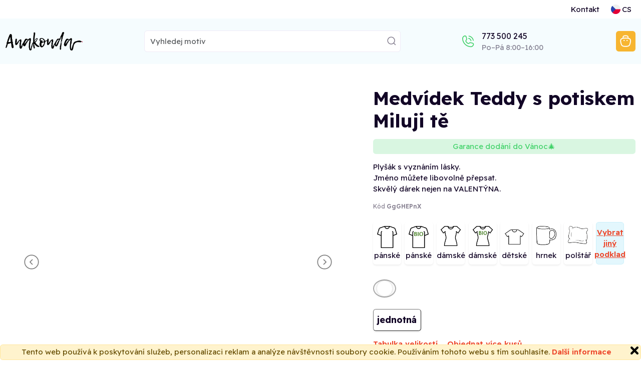

--- FILE ---
content_type: text/html;charset=UTF-8
request_url: https://anakonda.t-shock.eu/cs/produkt-s-potiskem/miluji-te-jmeno-plysak
body_size: 12771
content:


<!DOCTYPE html>
<html lang="cs">
    <head>
        
                <link rel="canonical" href="https://anakonda.t-shock.eu/cs/produkt-s-potiskem/miluji-te-jmeno-plysak"/>
            
        <meta name="Description" content="Pořiďte si úžasný produkt Medvídek Teddy s potiskem Miluji tě. Rychlé dodání. Kvalitní potisk."/>
        <meta property="og:image" content="https://anakonda.t-shock.eu/nahled-u/GgGHEPnX.jpg"/>
        <meta property="og:title" content="Medvídek Teddy s potiskem Miluji tě | anakonda"/>
        <meta property="og:url" content="https://anakonda.t-shock.eu/cs//produkt-s-potiskem/miluji-te-jmeno-plysak"/>
        <meta property="og:description" content="Pořiďte si úžasný produkt Medvídek Teddy s potiskem Miluji tě. Rychlé dodání. Kvalitní potisk."/>
        <meta property="og:type" content="website"/>
        <meta property="product:brand" content="anakonda">
        <meta property="product:availability" content="in stock">
        <meta property="product:condition" content="new">
        <meta property="product:price:amount" content="429">
        <meta property="product:price:currency" content="CZK">
        <meta property="product:retailer_item_id" content="GgGHEPnX">
        
        <meta property="fb:admins" content="100000367719444"/>
        <meta property="fb:app_id" content="443538122434154"/>
        <title>Medvídek Teddy s potiskem Miluji tě | anakonda</title>
        <meta charset="utf-8"/>
        <meta name="viewport" content="width=device-width, initial-scale=1, shrink-to-fit=no">

        
            <link rel="preconnect" href="https://www.google.com">
            <link rel="preconnect" href="https://www.gstatic.com" crossorigin>

            
            <link rel="dns-prefetch" href="https://www.googletagmanager.com/">
            
            <link rel="dns-prefetch" href="https://front.boldem.cz/">

            <!-- Google Tag Manager -->
            <script>
                window.dataLayer = window.dataLayer || [];
                
                function gtag() {
                    dataLayer.push(arguments);
                }
                
                gtag("consent", "default", {
                    ad_storage: "denied",
                    analytics_storage: "denied",
                    functionality_storage: "denied",
                    personalization_storage: "denied",
                    security_storage: "denied",
                    ad_personalization: "denied",
                    ad_user_data: "denied",
                    wait_for_update: 10000
                });
                
                gtag("set", "ads_data_redaction", true);
                
                dataLayer.push({"event": "defaultConsentsSet"});
            </script>

            <!-- Cookie script -->
            

            <script>
                
                dataLayer.push({
                    'pageType': 'product',
                    'CJpageType': 'productDetail',
                    
                    'product': {
                        'id': 'GgGHEPnX',
                        'name': 'Miluji tě',
                        'price': 429,
                        'priceWithVat': 429,
                        'currency': 'CZK'
                    }
                });

                dataLayer.push({
                    "event": "productDataLoaded",
                    "productDetail": {
                            "themeId": "GgGHEPnX",
                            "themeName": "Miluji tě",
                            "typeId": "657",
                            "typeName": "Medvídek Teddy",
                            "colorId": "5363",
                            "colorName": "Bílá",
                            "sizeId": "3681",
                            "sizeName": "jednotná",
                            "priceWithVat": 429,
                            "priceWithoutVat": 354.55,
                            "currency": "CZK",
                            "variantId": "GgGHEPnXt657c5363s3681",
                            "variantName": "Miluji tě, Medvídek Teddy, Bílá, jednotná"
                    }
                });
                

                dataLayer.push({'uzivatel': '', 'affiliate': '', 'eshop': 'TRTk', 'event': 'logovaniUzivatele'});

                dataLayer.push({
                    "event": "pageDataLoaded",
                    "page": { "language": "cs", "currency": "CZK", "type": "product" },
                    "user": { 
                        "id": "",
                        "ip": "52.15.114.171",
                        "emailHash": ""
                    }
                });

                
                (function(w,d,s,l,i){w[l]=w[l]||[];w[l].push({'gtm.start':
                    new Date().getTime(),event:'gtm.js'});var f=d.getElementsByTagName(s)[0],
                    j=d.createElement(s),dl=l!='dataLayer'?'&l='+l:'';j.defer=true;j.src=
                    'https://www.googletagmanager.com/gtm.js?id='+i+dl;f.parentNode.insertBefore(j,f);
                    })(window,document,'script','dataLayer','GTM-WRF4S8N');
                
            </script>

            
                
        <link rel="dns-prefetch" href="https://cdn.jsdelivr.net/">
        <link href="https://cdn.jsdelivr.net/npm/bootstrap@5.3.8/dist/css/bootstrap.min.css" rel="stylesheet" integrity="sha384-sRIl4kxILFvY47J16cr9ZwB07vP4J8+LH7qKQnuqkuIAvNWLzeN8tE5YBujZqJLB" crossorigin="anonymous">
        <script src="https://cdn.jsdelivr.net/npm/bootstrap@5.3.8/dist/js/bootstrap.bundle.min.js" integrity="sha384-FKyoEForCGlyvwx9Hj09JcYn3nv7wiPVlz7YYwJrWVcXK/BmnVDxM+D2scQbITxI" crossorigin="anonymous"></script>

        
        <link rel="preconnect" href="https://fonts.googleapis.com">
        <link rel="preconnect" href="https://fonts.gstatic.com" crossorigin>
        <link href="https://fonts.googleapis.com/css2?family=Readex+Pro:wght@200;300;400;500;600;700&display=swap" rel="stylesheet">

        
        <script src="/scripts/naseptavacProduktu.js?ver=4" defer></script>

        
        <script src="/scripts/moreProducts.js?ver=4" defer></script>

        
        <script src="/styly/utils250121.js" defer></script>

        
        <script src="/scripts/topMainMenuService.js?ver=4" defer></script>
        
        
        <link href="/css/styles.css" rel="stylesheet" type="text/css">
        <link rel="stylesheet" href="/cssshop/eshopTRTk.css" type="text/css"/>
                <link rel="icon" type="image/x-icon" href="/images/favicon.ico">
            
        <link rel="stylesheet" href="/styly/tvoric231114.css" type="text/css"/>
        <link rel="stylesheet" href="/styly/fonty231002.css" type="text/css"/>
        <script src="/styly/zmenaParametruPodkladu251202.js"></script>
        <script src="/styly/nahledProduktu250812.js"></script>
        <script src="/styly/oblibenyProdukt250813.js"></script>
        
            <script src="/scripts/zmenaUpravitelnehoProduktu.js?ver=3"></script>
        
        <!-- strukurovaná data produktu -->
        <script type="application/ld+json">
            {
            "@context": "https://schema.org/",
            "@type": "Product",
            "name": "Medvídek Teddy s potiskem Miluji tě",
            "image": ["https://anakonda.t-shock.eu/nahled-u/miluji-te-jmeno-plysak.jpg"],
            "description": "Plyšák s vyznáním lásky.
Jméno můžete libovolně přepsat.
Skvělý dárek nejen na VALENTÝNA.",
            "sku": "GgGHEPnX",
            "brand": {
            "@type": "Brand",
            "name": "anakonda"
            },
            "offers": {
            "@type": "Offer",
            "url": "https://anakonda.t-shock.eu/cs/produkt-s-potiskem/miluji-te-jmeno-plysak",
            "priceCurrency": "CZK",
            "price": "429",
            "availability": "https://schema.org/InStock"
            }
            }
        </script>

        
        <!-- strukurovaná data drobečkové navigace -->
        <script type="application/ld+json">
            
                    {
                    "@context": "https://schema.org",
                    "@type": "BreadcrumbList",
                    "itemListElement": [
                    {"@type": "ListItem", "position": 1, "name": "Potisky", "item": "https://anakonda.t-shock.eu/cs/potisky"}
                    
                    ]
                    }
                
        </script>

        <script>
            jazyk = 'cs';
            mena = 'CZK';
            window.addEventListener("load", function () {
                //setupBootstrapTooltips();
            });
        </script>

        
            <script>
                produktKod = "GgGHEPnX";
                barvaPodkladuKod = "#ffffff";
                barvaPodkladuID = 5363;
                barvaPodkladuNazev = "Bílá";
                velikostPodkladuID = 3681;
                velikostPodkladuNazev = 'jednotná';
                var vyprodej = false;

                var vse = 'Vše';
                var nazevProduktu = "Miluji tě";
                podkladId = "657";
                podkladKod = "medvidek-teddy";
                obrazkyBarev = false;
                var kategoriePodkladu = 66;
                var puvodniPodkladId = "657";
                var podkladNazev = "Medvídek Teddy";
                var slozkaKod = "0";
                var eshopID = "TRTk";
                var eshopKod = "0";
                var dobaDodani = 4;
                var dodaniSkladem = 3;
                var dobaVyrobeni = 3;
                var dobaVyrobeniSkladem = 2;
                strana = 0;
                var pocetStran = 1;
                var isPuvodniPodkladTricko = false;
                var isPodkladTricko = false;
                var isPuvodniPodkladTrickoPosun = false;
                var isPodkladTrickoPosun = false;
                cena = 429;
                cenaPodkladu = 229.0;
                var cenaBezDPH = 355;
                var cenaProdejni = 429;
                var priplatekStrana1 = 100;
                var priplatekStrana2 = 0;
                var priplatekVelikost1 = 50;

                
                pruhlednostObrazku = 1;
                
                plochy[0] = new Plocha(150, 110, -5, 40);
                    
                plochy[1] = new Plocha(100, 100, 0, 0);
                    
                plochyPuvodni[0] = new Plocha(150, 110, -5, 40);
                    
                plochyPuvodni[1] = new Plocha(100, 100, 0, 0);
                    
                var obrazek = new Image();
                obrazek.onload = function () {
                    nacteniObrazku(0, 0, 23);
                };
                obrazek.src = "/obrazek-nahled/ws9Ksa5hKqFJSSsL.png";
                var vrstva = new Vrstva(-5, 36, obrazek, null);
                            
                vrstvy[0][0] = vrstva;
                        
                var vrstva = new Vrstva(-2, 69, null, null);
                vrstva.text = "PETR";
                vrstva.font = "Georgia";
                vrstva.barva = "#000000";
                vrstva.velikostFontu = 33;
                vrstva.tucne = true;
                vrstva.kurziva = null;
                            
                vrstva.nactiRozmery();
                vrstvy[0][1] = vrstva;
                        
            </script>
        
    </head>
    <body>

        
            <a name="top"></a>
        <noscript><iframe src="https://www.googletagmanager.com/ns.html?id=GTM-WRF4S8N" height="0" width="0" style="display:none;visibility:hidden"></iframe></noscript>

        <header>
            
                <!-- cookie EU -->
                <div class="alert alert-warning mb-0 fixed-bottom text-center p-1" role="alert">
                    Tento web používá k poskytování služeb, personalizaci reklam a analýze návštěvnosti soubory cookie. Používáním tohoto webu s tím souhlasíte.
                    <a href="https://www.google.com/policies/technologies/cookies/" target="_blank" rel="nofollow">Další informace</a>
                    <img onclick="var e=new Date();e.setDate(e.getDate()+365);document.cookie='souhlascookie=ano; expires='+e.toUTCString()+'; path=/';this.parentElement.style.display='none';" src="/images/zavrit.png" alt="Zavřít" title="Zavřít" class="float-end cursor-pointer">
                </div>
            

            <nav id="topMainMenu" class="navbar navbar-expand-lg flex-wrap py-0">
                <div class="container">
                    <div class="d-none d-lg-flex w-100 justify-content-center justify-content-lg-end position-relative">
                        <ul id="topMainMenu-topLinks" class="navbar-nav align-items-center">
                            
                            <li class="nav-item me-2"><a class="nav-link" href="/cs/kontakt">Kontakt</a></li>
                            
                                <li id="topMainMenu-languageSelector" class="nav-item d-none d-lg-block dropdown position-static">
                                    <a class="nav-link d-flex align-items-center" role="button" data-bs-trigger="focus" data-bs-toggle="dropdown" aria-haspopup="true" aria-expanded="false" href="/cs/"><img src="/images/vlajky/CS.png" alt="CS"/><span class="ms-1">CS</span></a>
                                    <div class="dropdown-menu border-0 shadow end-0 flex-column" aria-labelledby="vlajka">
                                        
                                            <a href="/cs/" class="dropdown-item link-dark d-flex align-items-center fw-semibold" title="CS" rel="nofollow"><img src="/images/vlajky/CS.png" class="shadow-sm rounded-circle" alt="CS"/><span class="ms-lg-1 d-none d-lg-inline">CS</span></a>
                                        
                                            <a href="/sk/" class="dropdown-item link-dark d-flex align-items-center " title="SK" rel="nofollow"><img src="/images/vlajky/SK.png" class="shadow-sm rounded-circle" alt="SK"/><span class="ms-lg-1 d-none d-lg-inline">SK</span></a>
                                        
                                            <a href="/en/" class="dropdown-item link-dark d-flex align-items-center " title="EN" rel="nofollow"><img src="/images/vlajky/EN.png" class="shadow-sm rounded-circle" alt="EN"/><span class="ms-lg-1 d-none d-lg-inline">EN</span></a>
                                        
                                        <div class="dropdown-divider"></div>
                                        <a href="/cs/zmenit-menu?mena=CZK&amp;page=product&amp;kod=GgGHEPnX" class="dropdown-item link-dark fw-semibold" rel="nofollow">CZK</a>
                                        <a href="/cs/zmenit-menu?mena=EUR&amp;page=product&amp;kod=GgGHEPnX" class="dropdown-item link-dark " rel="nofollow">EUR</a>
                                    </div>
                                </li>
                            
                        </ul>
                    </div>
                </div>
                <div class="bg-light d-flex w-100 flex-column">
                    <div class="container d-flex py-4 align-items-center flex-wrap flex-lg-nowrap">
                        
                                <a class="navbar-brand me-3" href="/cs/">
                                    
                                            <img src="/images/logo.png" alt="Logo anakonda" />
                                        
                                </a>
                            
                            <form action="/cs/potisky" method="get" class="naseptavac-produktu px-lg-4 pt-2 pt-lg-0 order-last flex-basis-100">
                                <div class="d-flex justify-content-center">
                                    <input type="text" class="naseptavac-produktu-input w-75 lh-lg form-control" name="q" value="" placeholder="Vyhledej motiv" autocomplete="off" maxlength="70"/>
                                    <button class="btn border-0 naseptavac-produktu-button align-self-center p-0 lh-1 ico-opacity-hover" title="Hledat" data-clear-title="Zrušit hledání">
                                        <span class="ico ico-xs ico-search" title="Hledat"></span>
                                    </button>
                                </div>
                            </form>
                        
                        <ul class="navbar-nav ms-auto mt-0 ps-sm-3 flex-row align-items-center order-lg-last position-relative flex-basis-lg-50">
                            
                            <li class="nav-item me-auto pe-4 pe-xl-5 d-none d-lg-block ">
                                <div class="link-dark text-nowrap fw-normal d-flex align-items-center">
                                    
                                    <a href="tel:773 500 245" class="ico ico-sm ico-phone me-sm-3" rel="nofollow"></a>
                                    <div>
                                        
                                        <a href="tel:773 500 245" class="fs-6 fw-normal" rel="nofollow">773 500 245</a><br />
                                        <span class="text-muted">Po–Pá&nbsp;8:00–16:00</span>
                                    </div>
                                </div>
                            </li>

                            
                                        <li id="cart-menu" class="nav-item">
                                            <a class="nav-link bg-orange rounded lh-1 px-2" href="/cs/kosik" rel="nofollow">
                                                 <span class="ico ico-sm ico-shopping-cart" data-bs-toggle="tooltip" data-bs-placement="bottom" title="Košík"></span>
                                            </a>
                                        </li>
                                    
                            <li class="nav-item d-lg-none ms-2">
                                <button class="navbar-toggler shadow-none border-0" type="button" aria-label="Menu">
                                    <span class="navbar-toggler-line"></span>
                                    <span class="navbar-toggler-line"></span>
                                    <span class="navbar-toggler-line"></span>
                                </button>
                            </li>
                        </ul>
                    </div>
                    
                    <div id="topMainMenu-mobileContent" class="container d-none d-lg-none mx-auto px-0 overflow-scroll h-100 bg-white flex-column" data-button-back="Zpět do hlavního menu">
                        <div class="container p-4 border-top">
                            <div class="d-flex justify-content-center align-items-center text-center">
                                <a href="tel: 773 500 245" class="d-flex align-items-center me-3 fs-6 link-dark" rel="nofollow"><span class="ico ico-sm ico-phone me-3"></span> +420 773 500 245</a>
                                <small class="text-muted">8:00–16:00<br />(Po–Pá)</small>
                            </div>
                        </div>
                    </div>
                </div>
                
            </nav>
                 
            
        </header>


        <main>
            
            <section class="pt-3 pt-lg-5">
                <div class="container pb-3 pb-lg-5">
                    <div class="d-flex flex-column d-lg-block clearfix">
                        
                        <div class="col-12 col-sm-8 mx-auto mx-lg-0 col-lg-7 pe-lg-5 float-lg-start">
                            <div id="carouselNahledy" style="--bg-surface-color: #ffffff" class="carousel slide d-flex flex-column">
                                
                                <div class="position-relative overflow-hidden h-100 col-12" role="listbox">
                                    
                                    <div class="carousel-item  active">
                                        
                                            <img class="previewInBasket mx-auto d-block w-100 h-auto" style="max-width: 600px;" src="/nahled-u/miluji-te-jmeno-plysak-predni.jpg" alt="Medvídek Teddy s potiskem Miluji tě"/>
                                            <script>
                                                window.addEventListener("load", () => {
                                                    setTimeout(() => {
                                                        var e = document.getElementsByClassName('previewInBasket');
                                                        for (var i = 0; i < e.length; i++)
                                                            if (e[i] && e[i].classList.contains("d-none")) {
                                                                e[i].classList.add("d-block");
                                                                e[i].classList.remove("d-none");
                                                            } else if (e[i]) {
                                                                e[i].classList.add('d-none');
                                                                e[i].classList.remove('d-block');
                                                            }
                                                    }, 1000);
                                                });
                                            </script>
                                        
                                        <div class="w-100 previewInBasket  d-none " oncontextmenu="return false;">
                                            <canvas id="nahledProduktu" class="w-100" width="600" height="600" oncontextmenu="return false;">
                                                <p class="error">Váš prohlížeč nepodporuje Canvas HTML5.</p>
                                            </canvas>
                                            
                                            <div class="d-flex justify-content-start align-items-center mt-2 position-relative z-index-10">
                                                <a onclick="prohodStranu(0, 0);" id="predni" role="button" rel="nofollow" class="ico-grayscale-hover text-red text-center flex-column align-items-center justify-content-center mx-3 my-2 tvoric-btn  d-none  active " style="" alt="Přední strana">
                                                    <div class="rounded p-1 mb-2 d-flex"><img src="/images/icons/frontview.png" alt="" class="ico-sm"/></div>
                                                    <span>Přední strana</span>
                                                </a>
                                                <a onclick="prohodStranu(1, 0);" id="zadni" role="button" rel="nofollow" class="ico-grayscale-hover text-red text-center flex-column align-items-center justify-content-center mx-3 my-2 tvoric-btn  d-none pe-none " style="display: none !important;" alt="Zadní strana">
                                                    <div class="rounded p-1 mb-2 d-flex"><img src="/images/icons/backview.png" alt="" class="ico-sm"/></div>
                                                    <span>Zadní strana</span>
                                                </a>
                                            </div>
                                            
                                                <div class="d-flex gap-2 flex-wrap position-absolute justify-content-center z-index-10 bottom-0 w-100 pb-2">
                                                    
                                                        <a class="btn btn-outline-secondary" style="--bs-btn-bg: rgba(255,255,255,0.85);--bs-btn-color: rgba(0,0,0,0.85);--bs-btn-border-width: 3px;bottom: 25px;" rel="nofollow" onclick="zmenitUdajeFormular();">Upravit text</a>
                                                    
                                                </div>
                                            
                                        </div>
                                        <script>window.addEventListener("load", loadCanvas);</script>
                                        
                                    </div>
                                    
                                        <div class="carousel-item text-center" style="background-color: var(--bg-surface-color);">
                                            
                                            <img src="/nahled-m/GgGHEPnX.png?original=1" alt="Miluji tě" class="img-fluid" style="max-height: 600px;"/>
                                        </div>
                                    
                                    <button class="carousel-control-prev " type="button" data-bs-target="#carouselNahledy" data-bs-slide="prev">
                                        <span class="carousel-control-prev-icon" aria-hidden="true"></span>
                                        <span class="visually-hidden">Previous</span>
                                    </button>
                                    <button class="carousel-control-next " type="button" data-bs-target="#carouselNahledy" data-bs-slide="next">
                                        <span class="carousel-control-next-icon" aria-hidden="true"></span>
                                        <span class="visually-hidden">Next</span>
                                    </button>
                                </div>
                                <div class="carousel-indicators  row d-lg-flex  d-none mt-3">
                                    
                                        <div class="col-2">
                                            <button type="button" id="nahledProduktuCarouselButton" data-bs-target="#carouselNahledy" class="active  carousel-indicator-image ratio ratio-1x1 rounded shadow-sm me-3 mx-lg-0 mb-3 w-lg-100" data-bs-slide-to="0">
                                                <img src="/nahled-u/miluji-te-jmeno-plysak-predni.jpg" alt="Medvídek Teddy s potiskem Miluji tě" class="img-fluid p-3" />
                                            </button>
                                        </div>
                                        
                                            <div class="col-2">
                                                <button type="button" data-bs-target="#carouselNahledy" class="carousel-indicator-image ratio ratio-1x1 rounded shadow-sm me-3 mx-lg-0 mb-3 w-lg-100" data-bs-slide-to="1">
                                                    <div style="background-color: var(--bg-surface-color);">
                                                        <img src="/nahled-m/GgGHEPnX.png" alt="Miluji tě" class="img-fluid p-3"/>
                                                    </div>
                                                </button>
                                            </div>
                                            
                                </div>
                            </div>

                            
                        </div>

                        
                        <div class="col-12 col-lg-5 offset-lg-7 order-first">
                            
                            <h1>Medvídek Teddy s potiskem Miluji tě</h1>

                            
                                        <div class="text-green text-center bg-light-green py-1 px-2 rounded my-3">Garance dodání do Vánoc🎄</div>
                                    
                                <p class="text-truncate cursor-pointer" onclick="this.className = (this.className === 'text-truncate cursor-pointer' ? 'cursor-pointer' : 'text-truncate cursor-pointer')">Plyšák s vyznáním lásky.<br/>Jméno můžete libovolně přepsat.<br/>Skvělý dárek nejen na VALENTÝNA.</p>
                            
                            <div class="d-flex flex-wrap justify-content-between align-items-center">
                                
                                <small class="text-muted">Kód&nbsp;<b>GgGHEPnX</b></small>
                            </div>

                        </div>

                        
                        <div class="col-12 col-lg-5 offset-lg-7">
                            
                                    <div class="d-flex my-4 mt-md-4 flex-wrap">
                                        
                                        <div class="col-12 col-xl-6 d-flex text-center pb-2 pb-xl-0 pe-0 pe-xl-2">
                                            <div class="col-3 pe-2">
                                                <a onclick="zmenitPodklad(29);" data-podklad-id="29" class="vyber-podkladu-btn bg-light-hover border-opacity-15 link-dark shadow-sm rounded d-flex flex-column align-items-center justify-content-between h-100 p-2 cursor-pointer fw-normal" rel="nofollow">
                                                    <img src="/images/ikony/panske-tricko.png" alt="pánské" class="img-fluid" style="max-width: 40px;"/>
                                                    <span class="d-block pt-1">pánské</span>
                                                </a>
                                            </div>
                                            <div class="col-3 pe-2">
                                                <a onclick="zmenitPodklad(658);" data-podklad-id="658" class="vyber-podkladu-btn bg-light-hover border-opacity-15 link-dark shadow-sm rounded d-flex flex-column align-items-center justify-content-between h-100 p-2 cursor-pointer fw-normal" rel="nofollow">
                                                    <img src="/images/ikony/panske-tricko-biobavlna.png" alt="pánské bio" class="img-fluid" style="max-width: 40px;"/>
                                                    <span class="d-block pt-1">pánské</span>
                                                </a>
                                            </div>
                                            <div class="col-3 pe-2">
                                                <a onclick="zmenitPodklad(263);" data-podklad-id="263" class="vyber-podkladu-btn bg-light-hover border-opacity-15 link-dark shadow-sm rounded d-flex flex-column align-items-center justify-content-between h-100 p-2 cursor-pointer fw-normal" rel="nofollow">
                                                    <img src="/images/ikony/damske-tricko.png" alt="dámské" class="img-fluid" style="max-width: 40px;"/>
                                                    <span class="d-block pt-1">dámské</span>
                                                </a>
                                            </div>
                                            <div class="col-3 pe-2 d-none d-xl-block">
                                                <a onclick="zmenitPodklad(659);" data-podklad-id="659" class="vyber-podkladu-btn bg-light-hover border-opacity-15 link-dark shadow-sm rounded d-flex flex-column align-items-center justify-content-between h-100 p-2 cursor-pointer fw-normal" rel="nofollow">
                                                    <img src="/images/ikony/damske-tricko-biobavlna.png" alt="dámské bio" class="img-fluid" style="max-width: 40px;"/>
                                                    <span class="d-block pt-1">dámské</span>
                                                </a>
                                            </div>
                                            <div class="col-3 pe-2 d-none d-xl-block">
                                                <a onclick="zmenitPodklad(399);" data-podklad-id="399" class="vyber-podkladu-btn bg-light-hover border-opacity-15 link-dark shadow-sm rounded d-flex flex-column align-items-center justify-content-between h-100 p-2 cursor-pointer fw-normal" rel="nofollow">
                                                    <img src="/images/ikony/detske-tricko.png" alt="dětské" class="img-fluid" style="max-width: 40px;"/>
                                                    <span class="d-block pt-1">dětské</span>
                                                </a>
                                            </div>
                                            <div class="col-3 pe-2 d-none d-xl-block">
                                                <a onclick="zmenitPodklad(17);" data-podklad-id="17" class="vyber-podkladu-btn bg-light-hover border-opacity-15 link-dark shadow-sm rounded d-flex flex-column align-items-center justify-content-between h-100 p-2 cursor-pointer fw-normal" rel="nofollow">
                                                    <img src="/images/ikony/hrnek.png" alt="hrnek" class="img-fluid" style="max-width: 40px;"/>
                                                    <span class="d-block pt-1">hrnek</span>
                                                </a>
                                            </div>
                                            <div class="col-3 pe-2 d-none d-xl-block">
                                                <a onclick="zmenitPodklad(348);" data-podklad-id="348" class="vyber-podkladu-btn bg-light-hover border-opacity-15 link-dark shadow-sm rounded d-flex flex-column align-items-center justify-content-between h-100 p-2 cursor-pointer fw-normal" rel="nofollow">
                                                    <img src="/images/ikony/polstar.png" alt="polštář" class="img-fluid" style="max-width: 40px;"/>
                                                    <span class="d-block pt-1">polštář</span>
                                                </a>
                                            </div>
                                            <div class="col-3 pe-2">
                                                <a data-bs-toggle="modal" data-bs-target="#vyberPodkladu" role="button" class="vyber-podkladu-btn border-opacity-15 fw-semibold text-decoration-underline rounded d-flex align-items-center justify-content-center h-100 px-1 bg-light-blue border border-blue" rel="nofollow"><span>Vybrat jiný podklad</span></a>
                                            </div>
                                        </div>
                                    </div>
                                
    <div class="py-2 d-flex align-items-center flex-wrap" id="barvyPodkladu" data-max-visible="13" data-overlap-range="3">
        
                <button type="button" data-color-title="Bílá" id="color-5363" data-color-id="5363" data-color-code="#ffffff" data-bs-toggle="tooltip" data-bs-placement="top" title="Bílá" data-bs-title="Bílá" style="--bs-border-color: #aaa" class="barva-podkladu  active  border border-2 bg-transparent rounded-circle  order-first" onclick="zmenitBarvuPodkladuKliknutim(event);">
                    <div class=" barva-podkladu-bila  p-3 rounded-circle" style="background:#ffffff;"></div>
                </button>
            
        <a role="button" ref="nofollow" class="btn-link mx-2 my-2 d-none" data-bs-toggle="collapse" data-bs-target=".dalsiBarvy" aria-expanded="false"><div class="dalsiBarvy collapse collapse-horizontal show" id="showMoreColors">Další barvy...</div><div class="dalsiBarvy collapse collapse-horizontal">skrýt</div></a>
        <script>
            var pocetBarev = 1;
        </script>
    </div>

    
    <div class="alert alert-info mt-4 text-center py-2  d-none" role="alert" id="unfittingSizeInfo">
        <a role="button" ref="nofollow" class="btn-link text-black" data-bs-toggle="modal" data-bs-target="#sizeTableModal">Tričko může být menší,&nbsp;než&nbsp;obvykle. Doporučujeme zkontrolovat tabulku&nbsp;velikostí a případně zvolit o&nbsp;číslo&nbsp;větší.</a>
    </div>

    <div class="mt-3 d-flex align-items-center flex-wrap"  id="velikostiPodkladu" data-max-visible="10" data-overlap-range="3">
        <div id="zvolteVelikost" class="alert alert-danger d-none">Zvolte velikost</div>

        <div class="collapse show col-12 multiSizes mb-2">
            <div class="d-flex flex-wrap align-items-center" id="sizeButtonsContainer">
                
                        <button type="button" id="size-button-3681" data-size-id="3681" data-size-area="60" onclick="zvolitVelikostPodkladuKliknutim(event);" data-bs-toggle="tooltip" data-bs-placement="top" data-bs-title="jednotná" class="size-button bg-light-hover link-dark bg-white border-1 shadow-sm rounded h-100 p-2 me-2 mb-2 flex-column align-items-center justify-content-between  active">
                            <span class="fw-bold fs-5">jednotná</span>
                            <small class="fw-semibold size-availability"></small>
                        </button>
                    
                <a role="button" ref="nofollow" class="btn-link order-last px-2 d-none" data-bs-toggle="collapse" data-bs-target=".dalsiVelikosti" aria-expanded="false"><div class="dalsiVelikosti collapse show" id="showMoreSizes">Rozbalit další velikosti</div><div class="dalsiVelikosti collapse">skrýt</div></a>
            </div>
        </div>

        <div class="collapse col-12 multiSizes " id="sizeInputsContainer">
            
                    <div class="size-input-container d-flex col-2 align-items-center me-3 mb-3 float-start form-floating">
                        <input type="number" name="velikost[]" id="size-input-3681" value="1" data-size-id="3681" onkeyup="prepocitaniSkladuVelikostiEvent(event);" class="form-control no-spin text-center" maxlength="4" data-bs-toggle="tooltip" data-bs-placement="top" data-bs-title="jednotná"/>
                        <label for="size-3681" class="text-center">jednotná</label>
                    </div>
                
        </div>

        <div class="pb-2">
            <a role="button" ref="nofollow" class="btn-link d-inline-block" data-bs-toggle="modal" data-bs-target="#sizeTableModal">Tabulka velikostí</a>
            <a role="button" ref="nofollow" class="btn-link mb-1 d-inline-block ms-3" id="orderMultiSizes" data-bs-toggle="collapse" data-bs-target=".multiSizes" aria-expanded="false"><div class="collapse multiSizes show">Objednat více kusů</div><div class="collapse multiSizes">Objednat méně kusů</div></a>
            
        </div>
    </div>

                            <div class="mt-3 d-flex align-items-center">
                                <div class="me-2">
                                    <img src="/images/express-delivery-new.png" class="img-fluid me-2" />
                                </div>
                                <div>
                                    Vyrobíme za <span id="rozptylDobyDodani">2–3 pracovních dní</span>.
                                    <a role="button" ref="nofollow" class="btn-link d-block d-sm-inline" data-bs-toggle="modal" data-bs-target="#dodaniModal">Kdy zboží dostanu?</a>
                                </div>
                            </div>

                            
                            <div class="d-flex flex-wrap p-3 bg-light mt-3 rounded">
                                <div class="col-12 col-md-6 d-flex align-items-center justify-content-center flex-column mb-3 mb-md-0">
                                    
                                    <div class="mb-0 h2"><span id="cena">429</span>&nbsp;Kč</div>
                                </div>

                                <div class="col-12 col-md-6 d-flex align-items-center">
                                    
                                            <button class="btn btn-primary btn-ico-hover eeAddToCart d-flex align-items-center justify-content-center w-100" onclick="processProduct(1);">
                                                <span class="ico ico-sm ico-shopping-cart me-2"></span>
                                                Přidat do košíku
                                            </button>
                                        
                                    <input type="hidden" name="upravaGrafikyText" id="upravaGrafikyText">
                                </div>
                            </div>

                            
                            <div class="row mt-3">
                                <div class="col-12 col-xl-7 d-flex flex-column justify-content-start">
                                    
                                </div>
                                <div class="col-12 col-xl-5 d-flex order-lg-first order-xl-last justify-content-center justify-content-xl-end align-items-center mt-3 mb-4 mt-lg-2 mb-lg-3">
                                    <img src="https://im9.cz/cb/32892-1.png" alt="Ověřeno zákazníky" class="float-end cursor-pointer" data-bs-toggle="modal" data-bs-target="#overenoModal"/>
                                </div>
                            </div>

                            
                                <p class="mt-4 mb-2"><span class="nazevPodkladu fw-semibold me-2">Medvídek Teddy</span><span class="materialPodkladu mx-2">medvidek-teddy</span><a role="button" ref="nofollow" class="btn-link d-inline-block float-end ms-2" data-bs-toggle="modal" data-bs-target="#productDetailModal">Detail podkladu</a></p>
                                <p id="popisPodkladu">Plyšový medvídek v bílém tričku určeném pro sublimační potisk. Heboučký a měkký plyš. Je možné zakoupit i bez potisku. Výška hračky vsedě je 23 cm. Vhodná jako vtipný nebo romantický dárek k Valentýnu, narozeninám či k Vánocům, pro partnera, nebo děti.</p>
                            
                        </div>
                    </div>
                    <script>
                        window.addEventListener("load", function () {
                            prednastaveniVelikostiURL();
                            aktualizaceDostupnostiVelikostiPodkladu();
                            aktualizaceVyberuPodKategoriePodkladu();
                        });
                    </script>
                </div>
            </section>

            
    <!-- Recenze zákazníků -->
    <section class="bg-blue bg-opacity-5">
        <div class="container py-2 py-lg-5">
            <h3>Recenze našich uživatelů - 98 % zákazníků doporučuje</h3>
            <div class="row justify-content-evenly d-xl-flex slideshow-section-slider slideshow-ride">
                
                        <div class="col-xl-4">
                            <div class="card p-4 m-4 border-0">
                                <div class="card-header fw-semibold pb-4 pt-1 px-0 bg-white d-flex justify-content-between align-items-center">
                                    <span class="text-red">Ivona , 7. 12. 2025</span>
                                    <div class="bg-orange bg-opacity-20 py-1 px-3 rounded text-orange d-flex align-items-center flex-column flex-xl-row">
                                        <span class="rating me-2" title="Hodnocení: 5.0 hvězdičky z 5" style="width: 70.0px;"></span>
                                        <span>100 %</span>
                                    </div>
                                </div>
                                <div class="card-body pt-4 p-0">
                                    
                                        <p class="my-1">Tričko je koupeno jako dárek, vypadá moc pěkně.</p>
                                    
                                </div>
                            </div>
                        </div>
                        
                        <div class="col-xl-4">
                            <div class="card p-4 m-4 border-0">
                                <div class="card-header fw-semibold pb-4 pt-1 px-0 bg-white d-flex justify-content-between align-items-center">
                                    <span class="text-red">Olga , 5. 12. 2025</span>
                                    <div class="bg-orange bg-opacity-20 py-1 px-3 rounded text-orange d-flex align-items-center flex-column flex-xl-row">
                                        <span class="rating me-2" title="Hodnocení: 5.0 hvězdičky z 5" style="width: 70.0px;"></span>
                                        <span>100 %</span>
                                    </div>
                                </div>
                                <div class="card-body pt-4 p-0">
                                    
                                        <p class="my-1">Skvělý nápad pro potisk. Pro filharmoniky jak dělané!

Velké množství triček na výběr. Bylo by vhodné rozšířit filtry na podsekci. Např. když chci vážnou muziku, vůbec mě nezajímá reggae... Ale i tam byly moc fajn nápady :)</p>
                                    
                                </div>
                            </div>
                        </div>
                        
                        <div class="col-xl-4">
                            <div class="card p-4 m-4 border-0">
                                <div class="card-header fw-semibold pb-4 pt-1 px-0 bg-white d-flex justify-content-between align-items-center">
                                    <span class="text-red">Olga , 5. 12. 2025</span>
                                    <div class="bg-orange bg-opacity-20 py-1 px-3 rounded text-orange d-flex align-items-center flex-column flex-xl-row">
                                        <span class="rating me-2" title="Hodnocení: 5.0 hvězdičky z 5" style="width: 70.0px;"></span>
                                        <span>100 %</span>
                                    </div>
                                </div>
                                <div class="card-body pt-4 p-0">
                                    
                                        <p class="my-1">Rychlost objednávky. Velmi vtipný, téměř až geniální nápad pro potisk.
Na nevýhody jsem zatím nepřišla.

Možná by bylo vhodné rozšířit možnosti filtrování užšího výběru potisků. V nabídce je obrovské množství (skvělých) nápadů, ale při vybírání trička se uživatel snadno ztratí.</p>
                                    
                                </div>
                            </div>
                        </div>
                        
            </div>
            <div class="row mt-md-5  mb-4 mb-lg-0">
                <div class="col-12 d-flex justify-content-center">
                    <a href="https://obchody.heureka.cz/t-shock-eu-cs/recenze/" class="btn btn-outline-primary" style="--bs-btn-color: var(--bs-red);" rel="nofollow" target="_blank">Zobrazit všechny recenze na heureka.cz</a>
                </div>
            </div>
        </div>
    </section>

        </main>

        <div class="modal fade" id="sizeTableModal" tabindex="-1" role="dialog" aria-labelledby="sizeTableModalLabel" aria-hidden="true">
            <div class="modal-dialog modal-lg" role="document">
                <div class="modal-content">
                    <div class="modal-header">
                        <h3 class="modal-title" id="sizeTableModalLabel">Tabulka velikostí</h3>
                        <button type="button" class="btn-close" data-bs-dismiss="modal" aria-label="Close"></button>
                    </div>
                    <div class="modal-body d-flex flex-column flex-sm-row justify-content-center align-items-center">
                        <img src="/T-shock-ws/images/podklady/medvidek-teddy/velikosti.gif" alt="Tabulka velikostí" class="col-8 col-sm mb-3 my-sm-auto h-auto my-auto mx-1 mx-lg-5 product-size-table-img">
                        <div class="mx-1 mx-sm-2 mx-lg-5">
                            <table class='table product-size-table'>
	<thead>
		<tr>
			<th scope="col" class="text-purple">Velikost</th>
			<th scope="col">Šířka&nbsp;(a)</th>
			<th scope="col">Výška&nbsp;(b)</th>
		</tr>
	</thead>
	<tbody>
		<tr>
			<th scope="row" class="text-purple">jednotná</th>
			<td>20&nbsp;cm</td>
			<td>23&nbsp;cm</td>
		</tr>
	</tbody>
</table>

                        </div>
                    </div>
                    <div class="modal-footer">
                        <button type="button" class="btn btn-secondary" data-bs-dismiss="modal">Zavřít</button>
                    </div>
                </div>
            </div>
        </div>

        <div class="modal fade" id="productDetailModal" tabindex="-1" role="dialog" aria-labelledby="productDetailLabel" aria-hidden="true">
            <div class="modal-dialog modal-lg" role="document">
                <div class="modal-content">
                    <div class="modal-header align-items-start">
                        <div>
                            <h3 class="modal-title nazevPodkladu" id="productDetailLabel">Medvídek Teddy</h3>
                            <p class="materialPodkladu mb-0">medvidek-teddy</p>
                        </div>
                        <button type="button" class="btn-close" data-bs-dismiss="modal" aria-label="Close"></button>
                    </div>
                    <div class="modal-body">
                        <div id="carouselPodklad" class="carousel slide d-flex flex-column justify-content-center align-items-center">
                            <div class="position-relative overflow-hidden col-12 col-md-8" role="listbox">
                                <div class="carousel-item active">
                                    
                                    <div class="position-absolute top-0 end-0 d-flex flex-column w-10">
                                        
                                            <a href="/cs/certifikace">
                                                <img src="/T-shock-ws/images/podklady/medvidek-teddy/certifikat1.png" alt="Certifikát" class="mb-2 img-fluid"/>
                                            </a>
                                        
                                    </div>
                                    
                                    <div class="position-absolute start-0 bottom-0 d-none d-sm-flex flex-column ps-3">
                                        
                                    </div>
                                    
                                    <img src="/T-shock-ws/images/podklady/medvidek-teddy/nahled-bily.jpg" alt="" class="d-block w-100"/>
                                </div>
                                
                                        <div class="carousel-item">
                                            
                                            <img src="/T-shock-ws/images/podklady/medvidek-teddy/detail1.jpg" alt="" class="d-block w-100"/>
                                        </div>
                                    
                                <button type="button" class="carousel-control-prev " data-bs-target="#carouselPodklad" data-bs-slide="prev">
                                    <span class="carousel-control-prev-icon" aria-hidden="true"></span>
                                    <span class="visually-hidden">Previous</span>
                                </button>
                                <button type="button" class="carousel-control-next " data-bs-target="#carouselPodklad" data-bs-slide="next">
                                    <span class="carousel-control-next-icon" aria-hidden="true"></span>
                                    <span class="visually-hidden">Next</span>
                                </button>
                            </div>
                            <div class="carousel-indicators  mx-0 mt-3 row g-3 w-100">
                                
                                    <button type="button" data-bs-target="#carouselPodklad" class="active carousel-indicator-image ratio ratio-1x1 rounded shadow-sm flex-grow-1 w-auto" data-bs-slide-to="0">
                                        <img src="/T-shock-ws/images/podklady/medvidek-teddy/nahled-bily.jpg" alt="" class="d-block w-100 p-3"/>
                                    </button>
                                    
                                            <button type="button" data-bs-target="#carouselPodklad" class="carousel-indicator-image ratio ratio-1x1 rounded shadow-sm flex-grow-1 w-auto" data-bs-slide-to="1">
                                                <img src="/T-shock-ws/images/podklady/medvidek-teddy/detail1.jpg" alt="" class="d-block w-100 p-3"/>
                                            </button>
                                        
                            </div>
                        </div>
                    </div>
                    <div class="modal-footer">
                        <button type="button" class="btn btn-secondary mx-auto py-2" data-bs-dismiss="modal">Zavřít</button>
                    </div>
                </div>
            </div>
        </div>

        <div id="vyberPodkladu" class="modal fade" tabindex="-1" aria-hidden="true">
            <div class="modal-dialog modal-xl modal-dialog-centered modal-dialog-scrollable">
                <div class="modal-content">
                    <div class="modal-header">
                        <h5 class="modal-title me-3">Vyber produkt</h5>
                        <select id="kategoriePodkladu" onchange="aktualizaceVyberuKategoriePodkladu();" class="form-select form-control btn d-inline-block py-1 w-auto border border-purple text-start ps-3 pe-5 me-3">
                            <option value="">Vše</option>
                            
                                <option value="pro-muze" >Pro muže</option>
                            
                                <option value="pro-zeny" >Pro ženy</option>
                            
                                <option value="pro-deti" >Pro děti</option>
                            
                                <option value="ostatni" selected="selected">Ostatní</option>
                            
                        </select>
                        <select id="podKategoriePodkladu" onchange="aktualizaceVyberuPodKategoriePodkladu();" class="form-select form-control btn d-inline-block py-1 w-auto border border-purple text-start ps-3 pe-5 me-3">
                            <option value="">Vše</option>
                            
                                <option value="hrnky-lahve" >Hrnky a láhve</option>
                            
                                <option value="tasky-vaky" >Tašky a vaky</option>
                            
                                <option value="polstare" >Polštáře</option>
                            
                                <option value="placky" >Placky</option>
                            
                                <option value="fotoplatna" >Fotoplátna</option>
                            
                                <option value="puzzle" >Puzzle</option>
                            
                                <option value="plysaci" selected="selected">Plyšáci</option>
                            
                                <option value="doplnky" >Doplňky</option>
                            
                                <option value="podlozky" >Podložky</option>
                            
                                <option value="domaci-mazlicky" >Pro domácí mazlíčky </option>
                            
                                <option value="rucniky" >Ručníky</option>
                            
                                <option value="pracovni-obleceni" >Pracovní oblečení</option>
                            
                        </select>
                        <button type="button" class="btn-close" data-bs-dismiss="modal" aria-label="Close"></button>
                    </div>
                    <div class="modal-body fw-bold">
                        <div id="volbaPodkladu"></div>
                    </div>
                    <div class="modal-footer">
                        <button type="button" class="btn btn-primary" data-bs-dismiss="modal">Hotovo</button>
                    </div>
                </div>
            </div>
        </div>

        <div class="modal fade" id="overenoModal" tabindex="-1" role="dialog">
            <div class="modal-dialog modal-lg" role="document">
                <div class="modal-content">
                    <div class="modal-header bg-light">
                        <div class="modal-title fw-semibold">Ověřeno zákazníky Heureka</div>
                        <button type="button" class="btn-close" data-bs-dismiss="modal" aria-label="Close"></button>
                    </div>
                    <div class="modal-body">
                        <!-- Recenze -->
                        
                            <div class="card border-0">
                                <div class="card-header fw-semibold bg-white d-flex justify-content-between align-items-center border-0 p-1">
                                    <span class="text-red">Ivona , 7. 12. 2025</span>
                                    <div class="bg-opacity-20 py-0 px-3 rounded text-orange d-flex align-items-center">
                                        <span class="rating me-2" title="Hodnocení: 5.0 hvězdičky z 5" style="width: 70.0px;"></span>
                                        <span>100 %</span>
                                    </div>
                                </div>
                                <div class="card-body p-1">
                                    Tričko je koupeno jako dárek, vypadá moc pěkně.
                                </div>
                            </div>
                            <hr/>
                        
                            <div class="card border-0">
                                <div class="card-header fw-semibold bg-white d-flex justify-content-between align-items-center border-0 p-1">
                                    <span class="text-red">Olga , 5. 12. 2025</span>
                                    <div class="bg-opacity-20 py-0 px-3 rounded text-orange d-flex align-items-center">
                                        <span class="rating me-2" title="Hodnocení: 5.0 hvězdičky z 5" style="width: 70.0px;"></span>
                                        <span>100 %</span>
                                    </div>
                                </div>
                                <div class="card-body p-1">
                                    Skvělý nápad pro potisk. Pro filharmoniky jak dělané!

Velké množství triček na výběr. Bylo by vhodné rozšířit filtry na podsekci. Např. když chci vážnou muziku, vůbec mě nezajímá reggae... Ale i tam byly moc fajn nápady :)
                                </div>
                            </div>
                            <hr/>
                        
                            <div class="card border-0">
                                <div class="card-header fw-semibold bg-white d-flex justify-content-between align-items-center border-0 p-1">
                                    <span class="text-red">Olga , 5. 12. 2025</span>
                                    <div class="bg-opacity-20 py-0 px-3 rounded text-orange d-flex align-items-center">
                                        <span class="rating me-2" title="Hodnocení: 5.0 hvězdičky z 5" style="width: 70.0px;"></span>
                                        <span>100 %</span>
                                    </div>
                                </div>
                                <div class="card-body p-1">
                                    Rychlost objednávky. Velmi vtipný, téměř až geniální nápad pro potisk.
Na nevýhody jsem zatím nepřišla.

Možná by bylo vhodné rozšířit možnosti filtrování užšího výběru potisků. V nabídce je obrovské množství (skvělých) nápadů, ale při vybírání trička se uživatel snadno ztratí.
                                </div>
                            </div>
                            <hr/>
                        
                            <div class="card border-0">
                                <div class="card-header fw-semibold bg-white d-flex justify-content-between align-items-center border-0 p-1">
                                    <span class="text-red">Radka, 5. 12. 2025</span>
                                    <div class="bg-opacity-20 py-0 px-3 rounded text-orange d-flex align-items-center">
                                        <span class="rating me-2" title="Hodnocení: 5.0 hvězdičky z 5" style="width: 70.0px;"></span>
                                        <span>100 %</span>
                                    </div>
                                </div>
                                <div class="card-body p-1">
                                    hezký materiál
                                </div>
                            </div>
                            <hr/>
                        
                            <div class="card border-0">
                                <div class="card-header fw-semibold bg-white d-flex justify-content-between align-items-center border-0 p-1">
                                    <span class="text-red">Michal , 3. 12. 2025</span>
                                    <div class="bg-opacity-20 py-0 px-3 rounded text-orange d-flex align-items-center">
                                        <span class="rating me-2" title="Hodnocení: 4.5 hvězdičky z 5" style="width: 63.0px;"></span>
                                        <span>90 %</span>
                                    </div>
                                </div>
                                <div class="card-body p-1">
                                    Rychlé termíny dodání.Obchod má originální zboží, přijatelné ceny a dobře fungující podporu.
                                </div>
                            </div>
                            <hr/>
                        
                            <div class="card border-0">
                                <div class="card-header fw-semibold bg-white d-flex justify-content-between align-items-center border-0 p-1">
                                    <span class="text-red">Jolana, 2. 12. 2025</span>
                                    <div class="bg-opacity-20 py-0 px-3 rounded text-orange d-flex align-items-center">
                                        <span class="rating me-2" title="Hodnocení: 4.5 hvězdičky z 5" style="width: 63.0px;"></span>
                                        <span>90 %</span>
                                    </div>
                                </div>
                                <div class="card-body p-1">
                                    kvalita, rychlost dodáníVše na jedničku, trička jsou z kvalitního materiálu, velikost odpovídá a rychlost dodání i s objednávkou trička s vlastním potiskem a kontrolou potisku bylo  skvělé.
                                </div>
                            </div>
                            <hr/>
                        
                            <div class="card border-0">
                                <div class="card-header fw-semibold bg-white d-flex justify-content-between align-items-center border-0 p-1">
                                    <span class="text-red">Taťána, 2. 12. 2025</span>
                                    <div class="bg-opacity-20 py-0 px-3 rounded text-orange d-flex align-items-center">
                                        <span class="rating me-2" title="Hodnocení: 5.0 hvězdičky z 5" style="width: 70.0px;"></span>
                                        <span>100 %</span>
                                    </div>
                                </div>
                                <div class="card-body p-1">
                                    Vtipný dárek pro chovatele morcete
                                </div>
                            </div>
                            <hr/>
                        
                            <div class="card border-0">
                                <div class="card-header fw-semibold bg-white d-flex justify-content-between align-items-center border-0 p-1">
                                    <span class="text-red">Antonín, 2. 12. 2025</span>
                                    <div class="bg-opacity-20 py-0 px-3 rounded text-orange d-flex align-items-center">
                                        <span class="rating me-2" title="Hodnocení: 5.0 hvězdičky z 5" style="width: 70.0px;"></span>
                                        <span>100 %</span>
                                    </div>
                                </div>
                                <div class="card-body p-1">
                                    dobrý materiál
hezký potisk
                                </div>
                            </div>
                            <hr/>
                        
                            <div class="card border-0">
                                <div class="card-header fw-semibold bg-white d-flex justify-content-between align-items-center border-0 p-1">
                                    <span class="text-red">Lenka , 1. 12. 2025</span>
                                    <div class="bg-opacity-20 py-0 px-3 rounded text-orange d-flex align-items-center">
                                        <span class="rating me-2" title="Hodnocení: 5.0 hvězdičky z 5" style="width: 70.0px;"></span>
                                        <span>100 %</span>
                                    </div>
                                </div>
                                <div class="card-body p-1">
                                    Perfektní překvapení pro muže, pěkné, pevné triko
                                </div>
                            </div>
                            <hr/>
                        
                            <div class="card border-0">
                                <div class="card-header fw-semibold bg-white d-flex justify-content-between align-items-center border-0 p-1">
                                    <span class="text-red">Lenka , 1. 12. 2025</span>
                                    <div class="bg-opacity-20 py-0 px-3 rounded text-orange d-flex align-items-center">
                                        <span class="rating me-2" title="Hodnocení: 5.0 hvězdičky z 5" style="width: 70.0px;"></span>
                                        <span>100 %</span>
                                    </div>
                                </div>
                                <div class="card-body p-1">
                                    Hrnek je úžasný, kolegyně nadšená.
                                </div>
                            </div>
                            <hr/>
                        
                        <div class="text-center p-3">
                            <a href="https://obchody.heureka.cz/t-shock-eu-cs/recenze/" class="btn btn-secondary" rel="nofollow" target="_blank">Zobrazit všechny recenze na heureka.cz</a>
                        </div>
                    </div>
                </div>
            </div>
        </div>

        <div class="modal fade" id="dodaniModal" tabindex="-1" role="dialog">
            <div class="modal-dialog modal-lg modal-dialog-centered" role="document">
                <div class="modal-content">
                    <div class="modal-header">
                        <h3 class="modal-title">Kdy zboží dostanu?</h3>
                        <button type="button" class="btn-close" data-bs-dismiss="modal" aria-label="Close"></button>
                    </div>
                    <div class="modal-body">
                        <p><b>Dodání na adresu</b> do&nbsp;3–4 pracovních dní. Při osobním odběru v Brně, Cejl 76 o den dříve.</p>
                        
                            <p>Pokud je podkladový produkt <b>skladem</b> (velikost označena zeleně <span class="text-green">1 den</span>), nejbližší pracovní den ho potiskneme a vyexpedujeme.</p>
                            <p>Pokud <b>není skladem</b>, tak ho nejbližší pracovní den objednáme u dodavatele. Obvykle k nám dorazí den poté, potiskneme ho a vyexpedujeme.</p>
                        
                            <p>Pokud zvolíte <b>expresní vyrobení</b> v pracovní den do 10:00 dopoledne, produkt okamžitě potiskneme a ještě ten den vyexpedujeme. Přijde vám tedy na adresu již následující pracovní den. Případně bude k vyzvednutí u nás na provozovně v Brně, Cejl 76 již ten den odpoledne po 14:00. Expresní vyrobení je dostupné pouze u velikostí skladem (označené <span class="text-green">zelenou barvou</span>) a pro max. 2 produkty na objednávku. Zvolit ho můžete na této stránce níže nebo po vložení produktu do košíku. Příplatek je 249 Kč.</p>
                        
                    </div>
                    <div class="modal-footer">
                        <button type="button" class="btn btn-secondary" data-bs-dismiss="modal">Zavřít</button>
                    </div>
                </div>
            </div>
        </div>

        
        <script src="/styly/slideshowSectionSlider240808.js" defer></script>

        
        <footer class="page-footer bg-light">
            <div class="container">
                
                <div class="accordion accordion-flush row border-md-bottom pb-5 pt-5" id="accordionFooter">
                    <nav class="col-12 col-md-3 accordion-item">
                        <h6 id="headingAboutShopping" class="mb-0 accordion-button collapsed cursor-pointer" data-bs-toggle="collapse" data-bs-target="#collapseAboutShopping" aria-expanded="true" aria-controls="collapseAboutShopping">Vše o nákupu</h6>
                        <ul id="collapseAboutShopping" class="list-unstyled pt-4 accordion-collapse collapse d-md-block" aria-labelledby="headingAboutShopping" data-bs-parent="#accordionFooter">
                            
                            <li><a href="/cs/moznosti-nakupu">Doprava a platba</a></li>
                            
                            <li><a href="/cs/reklamacni-formular">Vrácení zboží a reklamace</a></li>
                            <li><a href="/cs/obchodni-podminky-v-kostce">Obchodní podmínky</a></li>
                            
                        </ul>
                    </nav>

                    <nav class="col-12 col-md-3 accordion-item">
                        <h6 id="headingAboutCompany" class="mb-0 accordion-button collapsed cursor-pointer" data-bs-toggle="collapse" data-bs-target="#collapseAboutCompany" aria-expanded="true" aria-controls="collapseAboutCompany">O nás</h6>  
                        <ul id="collapseAboutCompany" class="list-unstyled pt-4 accordion-collapse collapse d-md-block" aria-labelledby="headingAboutCompany" data-bs-parent="#accordionFooter">
                            
                            <li><a href="/cs/kontakt">Kontakt</a></li>
                            
                        </ul>
                    </nav>

                    

                    <nav class="col-12 col-md-3 order-first order-md-last border-bottom border-md-0">
                        <h6 class="mb-0 user-select-none">Zákaznická podpora</h6>
                        <div class="row py-4">
                            <div class="col-6 col-md-8 col-lg-4 pb-4 pb-lg-0 pe-lg-2 pe-xl-4">
                                <img src="/images/o-nas/darja-havigerova.jpg" alt="Darja Havigerová" class="img-fluid rounded" />
                            </div>
                            <div class="col-6 col-md-12 col-lg-8 ps-lg-2 ps-xl-4">
                                <p>
                                    Darja Havigerová<br />
                                    <small class="text-muted">zákaznické centrum</small>
                                </p>
                                <p>
                                    <a href="mailto:info@t-shock.eu" class="link-dark fw-semibold">info@t-shock.eu</a><br/>
                                    
                                    <a href="tel: 773 500 245" class="link-dark fw-semibold" rel="nofollow">773 500 245</a>
                                </p>
                                <small class="text-muted">8:00–16:00<br />(Po–Pá)</small>
                            </div>
                        </div>
                    </nav>

                    
                </div>
                
                <div class="row">
                    <div class="col-12 text-center">
                        
                            <small class="text-muted d-block my-4">Tento e-shop běží na platformě <a href="https://www.t-shock.eu/cs/vydelavej" class="text-decoration-underline">T-shock</a></small>
                        
                    </div>
                </div>
            </div> 
        </footer>

        
    </body>
</html>


--- FILE ---
content_type: text/css
request_url: https://anakonda.t-shock.eu/css/styles.css
body_size: 21141
content:
main {
    min-height: 400px;
}

section {
    padding: 30px 0;
}

h3.modal-title, h3.card-header {
    margin-top: 0;
}

a, .btn-link {
    text-decoration: none;
    color: #3569A6;
}

ul.seznam {
    margin-left: 25px;
}

ul.seznam li {
    list-style-type: disc;
}
#spoluprace ul{
    padding-left:20px;
}

#spoluprace ul li{
    line-height:2;
}

#spoluprace h3{
    margin-top:30px;
}
#spoluprace .callout{
    background-color:#dbf4ff;
    padding:25px;
}

ul.errorMessage {
    margin: 6px 0;
}

ul.errorMessage li {
    color: var(--bs-form-invalid-color);
}

.box-articles{
    position:sticky;
    top: 25px;
}
.articles{
    padding: 25px;
    position:relative;
    display: block;
    min-height: 250px;
    height: fit-content;
    z-index: -1;
}
.articles ul.seznam{
    margin-left:15px;
}

/*.invalid-feedback, */ul.errorMessage {
    list-style-type: none;
    padding: .75rem 1.25rem;
    margin-bottom: 1rem;
    border: 1px solid transparent;
    border-radius: .25rem;
    color: #721c24;
    background-color: #f8d7da;
    border-color: #f5c6cb;
}

ul.actionMessage {
    list-style-type: none;
    padding: .75rem 1.25rem;
    margin-bottom: 1rem;
    border: 1px solid transparent;
    border-radius: .25rem;
    color: rgba(var(--bs-dark-rgb), 0.7);
    background-color: var(--bs-light-blue);
    border-color: var(--bs-blue);
}

.material-icons.md-18 {
    font-size: 18px;
}
.material-icons.md-24 {
    font-size: 24px;
}
.material-icons.md-36 {
    font-size: 36px;
}
.material-icons.md-30 {
    font-size: 30px;
}
.material-icons.md-48 {
    font-size: 48px;
}

.ico-sm {
    width: 24px;
    height: 24px;
    display: inline-block;
}

.ico-md {
    width: 36px;
    height: 36px;
    display: inline-block;
}

.ico-lg {
    width: 48px;
    height: 48px;
    display: inline-block;
}

.ico-settings {
    background-image: url("data:image/svg+xml,%3Csvg xmlns='http://www.w3.org/2000/svg' enable-background='new 0 0 24 24' viewBox='0 0 24 24'%3E%3Cg%3E%3Cpath d='M0,0h24v24H0V0z' fill='none'/%3E%3Cpath fill='%23999999' d='M19.14,12.94c0.04-0.3,0.06-0.61,0.06-0.94c0-0.32-0.02-0.64-0.07-0.94l2.03-1.58c0.18-0.14,0.23-0.41,0.12-0.61 l-1.92-3.32c-0.12-0.22-0.37-0.29-0.59-0.22l-2.39,0.96c-0.5-0.38-1.03-0.7-1.62-0.94L14.4,2.81c-0.04-0.24-0.24-0.41-0.48-0.41 h-3.84c-0.24,0-0.43,0.17-0.47,0.41L9.25,5.35C8.66,5.59,8.12,5.92,7.63,6.29L5.24,5.33c-0.22-0.08-0.47,0-0.59,0.22L2.74,8.87 C2.62,9.08,2.66,9.34,2.86,9.48l2.03,1.58C4.84,11.36,4.8,11.69,4.8,12s0.02,0.64,0.07,0.94l-2.03,1.58 c-0.18,0.14-0.23,0.41-0.12,0.61l1.92,3.32c0.12,0.22,0.37,0.29,0.59,0.22l2.39-0.96c0.5,0.38,1.03,0.7,1.62,0.94l0.36,2.54 c0.05,0.24,0.24,0.41,0.48,0.41h3.84c0.24,0,0.44-0.17,0.47-0.41l0.36-2.54c0.59-0.24,1.13-0.56,1.62-0.94l2.39,0.96 c0.22,0.08,0.47,0,0.59-0.22l1.92-3.32c0.12-0.22,0.07-0.47-0.12-0.61L19.14,12.94z M12,15.6c-1.98,0-3.6-1.62-3.6-3.6 s1.62-3.6,3.6-3.6s3.6,1.62,3.6,3.6S13.98,15.6,12,15.6z'/%3E%3C/g%3E%3C/svg%3E");
}

.ico-add {
    background-image: url("data:image/svg+xml,%3Csvg xmlns='http://www.w3.org/2000/svg' viewBox='0 0 24 24'%3E%3Cpath d='M0 0h24v24H0V0z' fill='none'/%3E%3Cpath fill='%23999999' d='M12 2C6.48 2 2 6.48 2 12s4.48 10 10 10 10-4.48 10-10S17.52 2 12 2zm5 11h-4v4h-2v-4H7v-2h4V7h2v4h4v2z'/%3E%3C/svg%3E");
}

.ico-folder {
    background-image: url("data:image/svg+xml,%0A%3Csvg xmlns='http://www.w3.org/2000/svg' viewBox='0 0 24 24'%3E%3Cpath d='M0 0h24v24H0V0z' fill='none'/%3E%3Cpath fill='%23999999' d='M10.59 4.59C10.21 4.21 9.7 4 9.17 4H4c-1.1 0-1.99.9-1.99 2L2 18c0 1.1.9 2 2 2h16c1.1 0 2-.9 2-2V8c0-1.1-.9-2-2-2h-8l-1.41-1.41z'/%3E%3C/svg%3E");
}

.ico-folder-add {
    background-image: url("data:image/svg+xml,%0A%3Csvg xmlns='http://www.w3.org/2000/svg' viewBox='0 0 24 24'%3E%3Cpath d='M0 0h24v24H0V0z' fill='none'/%3E%3Cpath fill='%23999999' d='M20 6h-8l-1.41-1.41C10.21 4.21 9.7 4 9.17 4H4c-1.11 0-1.99.89-1.99 2L2 18c0 1.11.89 2 2 2h16c1.1 0 2-.9 2-2V8c0-1.1-.9-2-2-2zm-2 8h-2v2c0 .55-.45 1-1 1s-1-.45-1-1v-2h-2c-.55 0-1-.45-1-1s.45-1 1-1h2v-2c0-.55.45-1 1-1s1 .45 1 1v2h2c.55 0 1 .45 1 1s-.45 1-1 1z'/%3E%3C/svg%3E");
}

.ico-folder-remove {
    background-image: url("data:image/svg+xml,%3Csvg xmlns='http://www.w3.org/2000/svg' viewBox='0 0 24 24'%3E%3Cg%3E%3Cpath fill='none' d='m0,0l24,0l0,24l-24,0l0,-24z'/%3E%3Cpath fill='%23999999' d='m20,6l-8,0l-1.41,-1.41c-0.38,-0.38 -0.89,-0.59 -1.42,-0.59l-5.17,0c-1.11,0 -1.99,0.89 -1.99,2l-0.01,12c0,1.11 0.89,2 2,2l16,0c1.1,0 2,-0.9 2,-2l0,-10c0,-1.1 -0.9,-2 -2,-2zm-2,8l-6,0c-0.55,0 -1,-0.45 -1,-1s0.45,-1 1,-1l6,0c0.55,0 1,0.45 1,1s-0.45,1 -1,1z'/%3E%3C/g%3E%3C/svg%3E");
}

.ico-image-add {
    background-image: url("data:image/svg+xml,%0A%3Csvg xmlns='http://www.w3.org/2000/svg' viewBox='0 0 24 24'%3E%3Cpath d='M0 0h24v24H0V0z' fill='none'/%3E%3Cpath fill='%23999999' d='M21.02 5H19V2.98c0-.54-.44-.98-.98-.98h-.03c-.55 0-.99.44-.99.98V5h-2.01c-.54 0-.98.44-.99.98v.03c0 .55.44.99.99.99H17v2.01c0 .54.44.99.99.98h.03c.54 0 .98-.44.98-.98V7h2.02c.54 0 .98-.44.98-.98v-.04c0-.54-.44-.98-.98-.98zM16 9.01V8h-1.01c-.53 0-1.03-.21-1.41-.58-.37-.38-.58-.88-.58-1.44 0-.36.1-.69.27-.98H5c-1.1 0-2 .9-2 2v12c0 1.1.9 2 2 2h12c1.1 0 2-.9 2-2v-8.28c-.3.17-.64.28-1.02.28-1.09-.01-1.98-.9-1.98-1.99zM15.96 19H6c-.41 0-.65-.47-.4-.8l1.98-2.63c.21-.28.62-.26.82.02L10 18l2.61-3.48c.2-.26.59-.27.79-.01l2.95 3.68c.26.33.03.81-.39.81z'/%3E%3C/svg%3E");
}

.ico-next {
    background-image: url("data:image/svg+xml,%0A%3Csvg xmlns='http://www.w3.org/2000/svg' viewBox='0 0 24 24'%3E%3Cpath d='M0 0h24v24H0V0z' fill='none'/%3E%3Cpath fill='%23999999' d='M9.31 6.71c-.39.39-.39 1.02 0 1.41L13.19 12l-3.88 3.88c-.39.39-.39 1.02 0 1.41.39.39 1.02.39 1.41 0l4.59-4.59c.39-.39.39-1.02 0-1.41L10.72 6.7c-.38-.38-1.02-.38-1.41.01z'/%3E%3C/svg%3E");
}

.ico-edit {
    background-image: url("data:image/svg+xml,%0A%3Csvg xmlns='http://www.w3.org/2000/svg' viewBox='0 0 24 24'%3E%3Cpath d='M0 0h24v24H0V0z' fill='none'/%3E%3Cpath fill='%23999999' d='M3 17.46v3.04c0 .28.22.5.5.5h3.04c.13 0 .26-.05.35-.15L17.81 9.94l-3.75-3.75L3.15 17.1c-.1.1-.15.22-.15.36zM20.71 7.04c.39-.39.39-1.02 0-1.41l-2.34-2.34c-.39-.39-1.02-.39-1.41 0l-1.83 1.83 3.75 3.75 1.83-1.83z'/%3E%3C/svg%3E");
}

ul.list-triangle li {
    background-position: -8px top;
    padding-left: 15px;
    background-repeat: no-repeat;
    background-image: url("data:image/svg+xml,%0A%3Csvg xmlns='http://www.w3.org/2000/svg' height='24' viewBox='0 0 24 24'%3E%3Cpath fill='%23999999' d='M10 17l5-5-5-5v10z'/%3E%3Cpath d='M0 24V0h24v24H0z' fill='none'/%3E%3C/svg%3E");
}

ul.list-triangle li:hover {
    background-image: url("data:image/svg+xml,%0A%3Csvg xmlns='http://www.w3.org/2000/svg' height='24' viewBox='0 0 24 24'%3E%3Cpath fill='%233569A6' d='M10 17l5-5-5-5v10z'/%3E%3Cpath d='M0 24V0h24v24H0z' fill='none'/%3E%3C/svg%3E");
}


.shadow-hover label, .shadow-hover input {
    cursor: pointer;
}

.shadow-hover:hover {
    box-shadow: 2px 3px 10px #CCCCCC;
}

.cyan-hover:hover, .cyan-hover:hover a {
    color: var(--bs-blue) !important;
}

/* hlavni struktura */

.list-group-item {
    padding: 10px 15px;
}

ul.nav-vertical .active, ul.nav-vertical .list-group-item:hover {
    background-color: #F8F9FA;
    border-color: rgba(0, 0, 0, 0.125);
    color: #414141;
}

ul.nav-vertical .list-group-item:hover a {
    text-decoration: none;
}

.clear {
    clear: both;
}

.carousel-indicators {
    position: initial;
}

.card h2 {
    margin-top: 0;
}

.proMobil {
    display: none;
}

.proMobilInline {
    display: none;
}

.proMonitor {
    display: block;
}

.modra {
    color: #3569A6;
}

.check {
    background: #222;
    height: 40px;
    width: 40px;
    border-radius: 20px;
    display: inline-block;
}

.checked {
    display: block;
    height: 30px;
    width: 30px;
    background-image: url(/images/icons/checked.png);
    margin-left: 4px;
    margin-top: 3px;
}

.ico-info, .ico-success, .ico-warning, .btn-reload, .btn-delete {
    text-indent: -9999px;
    background-repeat: no-repeat;
    background-position: center center;
    min-width: 20px;
    /*background-color: #FFFFFF;*/
    border-color: #ced4da;
    border-left: none;
    display: inline-block;
}

.cursor-pointer {
    cursor: pointer;
}

.card .product-options {
    display: none;
    top: auto;
}

.card:hover .product-options {
    display: flex;
}

button.ico-info {
    border: none;
}

button.ico-info:hover {
    background-color: #F0F0F0;
}

.ico-info {
    background-image: url("data:image/svg+xml,%3Csvg xmlns='http://www.w3.org/2000/svg' width='24' height='24' viewBox='0 0 24 24'%3E%3Cpath d='M0 0h24v24H0z' fill='none'/%3E%3Cpath fill='%23ced4da' d='M12 2C6.48 2 2 6.48 2 12s4.48 10 10 10 10-4.48 10-10S17.52 2 12 2zm1 15h-2v-6h2v6zm0-8h-2V7h2v2z'/%3E%3C/svg%3E");
}

.ico-warning {
    background-image: url("data:image/svg+xml,%3Csvg xmlns='http://www.w3.org/2000/svg' width='24' height='24' viewBox='0 0 24 24'%3E%3Cpath d='M0 0h24v24H0z' fill='none'/%3E%3Cpath fill='%23ffc107' d='M1 21h22L12 2 1 21zm12-3h-2v-2h2v2zm0-4h-2v-4h2v4z'/%3E%3C/svg%3E");
}

.ico-success {
    background-image: url("data:image/svg+xml,%3Csvg xmlns='http://www.w3.org/2000/svg' width='24' height='24' viewBox='0 0 24 24'%3E%3Cpath d='M0 0h24v24H0z' fill='none'/%3E%3Cpath fill='%2328a745' d='M12 2C6.48 2 2 6.48 2 12s4.48 10 10 10 10-4.48 10-10S17.52 2 12 2zm-2 15l-5-5 1.41-1.41L10 14.17l7.59-7.59L19 8l-9 9z'/%3E%3C/svg%3E");
}

.ico-top {
    text-indent: -9999px;
    background-repeat: no-repeat;
    background-position: center center;
    height: 48px;
    width: 48px;
    background-color: #F6F6F6;
    border-left: none;
    display: inline-block;
    background-image: url("data:image/svg+xml,%3Csvg xmlns='http://www.w3.org/2000/svg' height='48' viewBox='0 0 24 24' width='48'%3E%3Cpath d='M0 0h24v24H0V0z' fill='none'/%3E%3Cpath fill='%23414141' d='M7.41 15.41L12 10.83l4.59 4.58L18 14l-6-6-6 6 1.41 1.41z'/%3E%3C/svg%3E");
}

.btn-reload {
    padding: 0;
    background-image: url("data:image/svg+xml,%3Csvg xmlns='http://www.w3.org/2000/svg' width='24' height='24' viewBox='0 0 24 24'%3E%3Cpath d='M19 8l-4 4h3c0 3.31-2.69 6-6 6-1.01 0-1.97-.25-2.8-.7l-1.46 1.46C8.97 19.54 10.43 20 12 20c4.42 0 8-3.58 8-8h3l-4-4zM6 12c0-3.31 2.69-6 6-6 1.01 0 1.97.25 2.8.7l1.46-1.46C15.03 4.46 13.57 4 12 4c-4.42 0-8 3.58-8 8H1l4 4 4-4H6z'/%3E%3Cpath d='M0 0h24v24H0z' fill='none'/%3E%3C/svg%3E");
}

.btn-delete {
    background-image: url("data:image/svg+xml,%3Csvg xmlns='http://www.w3.org/2000/svg' width='24' height='24' viewBox='0 0 24 24'%3E%3Cpath fill='none' d='M0 0h24v24H0V0z'/%3E%3Cpath d='M16 9v10H8V9h8m-1.5-6h-5l-1 1H5v2h14V4h-3.5l-1-1zM18 7H6v12c0 1.1.9 2 2 2h8c1.1 0 2-.9 2-2V7z'/%3E%3C/svg%3E");
}

.ico-delete {
    background-image: url("data:image/svg+xml,%3Csvg xmlns='http://www.w3.org/2000/svg' viewBox='0 0 24 24'%3E%3Cpath fill='none' d='M0 0h24v24H0V0z'/%3E%3Cpath d='M16 9v10H8V9h8m-1.5-6h-5l-1 1H5v2h14V4h-3.5l-1-1zM18 7H6v12c0 1.1.9 2 2 2h8c1.1 0 2-.9 2-2V7z'/%3E%3C/svg%3E");
}

figcaption {
    text-align: center;
}

.container {
    max-width: 1800px;
}

.container-md {
    max-width: 1600px;
}

.container-small, .container-sm {
    max-width: 1200px;
}

.container-xs {
    max-width: 800px;
}

.flex-basis-100 {
    flex-basis: 100%;
}

.obrazek, .obrazek img {
    width: 100%;
}

.zuzeny {
    max-width: 900px;
    margin: auto;
}

.zuzeny-mini {
    max-width: 600px;
    margin: auto;
}

.badge .bg-info {
    padding:10px;
    font-size:14px;
}

.wrapper {
    display: flex;
    width: 100%;
}


/* menu */

.navbar-brand img, .navbar-brand svg {
    max-height: 50px;
    width: 154px !important;
}

.navbar-brand {
    --bs-navbar-brand-padding-y: 0;
}

.navbar .dropdown-menu[data-bs-popper] {
    top: inherit;
    left: inherit;
}

.navbar .dropdown-menu {
    --bs-dropdown-min-width: 7rem;
}

.navbar .dropdown-menu.show {
    display: flex;
    margin-top: 0;
}

@media screen and (hover: hover) and (pointer: fine) { /* pouze pro desktopy */
    /* Automaticke rozbalovani nabidky pri najeti kurzorem mysi na polozku menu */
    .dropdown-hover-open:hover > .dropdown-menu {
        display: flex;
    }
}

.navbar-scroll-shadow {
    --bs-box-shadow: 0px 5px 10px 0px rgba(115, 136, 143, 0.15);
}

/* Navbar toggler lines and animations */

.navbar-toggler {
    height: 40px;
    width: 40px;
    position: relative;
}

.navbar-toggler-line {
    border: 2px solid #777;
    border-radius: 25%;
    margin-top: -2px;
    display: block;
    width: 70%;
    position: absolute;
    top: 30%;
    left: 15%;
    transition: all ease 0.2s;
}

.navbar-toggler-line:nth-child(2) {
    top: 50%;
}

.navbar-toggler-line:nth-child(3) {
    top: 70%;
}

.navbar-toggler.active > .navbar-toggler-line:nth-child(1) {
    transform: rotate(45deg);
    top: 50%;
}

.navbar-toggler.active > .navbar-toggler-line:nth-child(2) {
    width: 0;
    visibility: hidden;
    left: 50%;
}

.navbar-toggler.active > .navbar-toggler-line:nth-child(3) {
    transform: rotate(-45deg);
    top: 50%;
}


/* Arrows back and forward */

.arrow-back, .arrow-forward {
    position: relative;
}
.arrow-back {
    padding-left: 18px;
}
.arrow-forward {
    padding-right: 18px;
}

.arrow-back:before, .arrow-forward:after {
    font-size: 18px;
    position: absolute;
    margin-top: -5px;
    color: rgba(var(--bs-dark-rgb),0.5);
}
.arrow-back:before {
    content: "<";
    left: 1.5rem;
}
.arrow-forward:after {
    content: ">";
    right: 1.5rem;
}


/* strankovani */

p.paging {
    clear: both;
    float: left;
    margin: 10px 0 10px 0;
    padding: 0;
}

.paging a {
    font-size: 16px;
    color: #FFFFFF;
    background-color: #00b6b9;
    border-radius: 3px;
    cursor: pointer;
    padding: 10px 20px;
    text-transform: uppercase;
    font-weight: bold;
    text-decoration: none;
    display: inline-block;
    text-align: center;
    border: none;
    line-height: 24px;
}

.paging a:hover, .paging a.active {
    color: #FFFFFF;
    background-color: #008484;
}

.paging a:not([href]) {
    color: #FFFFFF;
    background-color: #DDDDDD;
}

.filter-grayscale {
    filter: grayscale(100%);
}


/* style guide */

pre {
    background:#f6f6f6;
    font-size:16px;
    padding:20px;
}

.hljs-name, .hljs-tag{
    color:#000080;
}

.hljs-attr{
    color:#008080;
}

.hljs-string{
    color:#DD1144;
}


/* recenze */

.recenze {
    margin-bottom: 10px;
}

.recenze b {
    color: #616161;
}

.rating {
    overflow: hidden;
    float: left;
    margin: 0 5px 0 0;
    height: 20px;
    width: 100px;
}

.rating .over {
    display: block;
    float: left;
    background: transparent url(/images/stars_pl_20.gif) no-repeat scroll 0 -20px;
    height: 20px;
    width: 100px
}

.rating .over span, .rating span span {
    float: left;
    background: url(/images/stars_pl_20.gif) no-repeat scroll 0 0;
    height: 20px
}

.hodnoceni {
    padding: 5px 0;
}

.hodnoceni p {
    margin: 5px 0;
}

.recenzeA {
    margin: 0 30px;
}


/* stránka produktu */

.overflow {
    overflow: auto;
}

.sleva {
    height: 70px;
    width: 70px;
    position: absolute;
    top: 0;
    right: 0;
    background-color: #9F1D29;/*bd3934*/
    color: #FFFFFF;
    border-radius: 35px;
    z-index: 2;
    font-weight: 800;
    font-size: 24px;
    line-height: 70px;
    white-space: nowrap;
    text-align: center;
    text-decoration: none;
    overflow: hidden;
}

.upravUdaje {
    height: 40px;
    border: 1px solid #CCC;
    background-color: #FFFFFF;
    border-radius: 20px;
    z-index: 2;
    color: #3569A6;
    font-weight: 800;
    line-height: 38px;
    white-space: nowrap;
    text-align: center;
    text-decoration: none;
    padding: 0 15px 0 10px;
    text-transform: uppercase;
    color: #242424;
    margin-bottom: 5px;
    cursor: pointer;
}

.upravUdaje:hover {
    background-color: #F0F0F0;
}

.upravaProduktu {
    width: 10%;
    height: 10%;
    background-color: #3569A6;
    border: 3px solid #EAEAEA;
    position: absolute;
    bottom: 18%;
    left: 12%;
    background-image: url("/images/novydesign/upravit.png");
    background-size: 100% 100%;
    background-repeat: no-repeat;
    background-position: center center;
}

/* Deprecated */
.barva-podkladu-border {
    float: left;
    border: 5px solid #EAEAEA;
    margin: 5px 5px 0 0;
    display: block;
    text-decoration: none;
}

.barva-podkladu-border:hover, .barva-podkladu-border-aktivni {
    border-color: #454545;
}

a.barva-podkladu {
    display: block;
    width: 30px;
    height: 30px;
    text-decoration: none;
    cursor: pointer;
    font-weight: bold;
    font-size: 30px;
    line-height: 30px;
    color: #000000;
}

.barva-podkladu-border-mensi {
    margin-right: 3px;
    border-width: 3px;
}

a.barva-podkladu-mensi {
    width: 18px;
    height: 18px;
}

a.barva-podkladu div {
    cursor: pointer;
    display: block;
    width: 15px;
    height: 15px;
    line-height: 10px;
}

a.barva-podkladu-mensi div {
    width: 10px;
    height: 10px;
}

.popisekVSortimentu {
    height: 120px;
    width: 100%;
    overflow: hidden;
}
.product {
    margin-bottom: 30px;
    max-width: 360px;
    margin-left: auto;
    margin-right: auto;
    display: flex;
    flex-direction: column;
    height: 400px;
    border: 1px solid white;
}

.dalsiProdukty .product {
    height:auto;
}

.product a:hover {
    text-decoration:none;
}
.product:hover {
    border: 1px solid #dde1ee;
    box-shadow:0px 5px 20px #dde1ee;
}
.product .cena {
    color:#232323;
    font-size:16px;
}
.barvyVSortimentu {
    text-align: center;
    margin: 0;
    line-height: 18px;
    display: block;
}

.barvyVSortimentu div.barva {
    width: 19px;
    height: 19px;
    border: 1px solid #EAEAEA;
    margin: 1px;
    display: inline-block;
    text-decoration: none;
    cursor: pointer;
}

#velikostiVice {
    display: none;
    padding: 10px 0;
}

#velikostiVice:after {
    visibility: hidden;
    display: block;
    font-size: 0;
    content: " ";
    clear: both;
    height: 0;
}

.velikostPocet {
    width: 50px;
    line-height: 24px;
    height: 24px;
    margin-right: 19px;
    float: left;
}

.velikost-border {
    background-color: #EAEAEA;
    width: 64px;
    height: 76px;
    padding: 5px 5px 0 5px;
    text-align: center;
    cursor: pointer;
    float: left;
    margin-right: 5px;
    font-weight: 500;
    font-size: 14px;
    white-space: nowrap;
    overflow: hidden;
}

.velikost-border:hover .velikost, .velikost-border .velikostAktivni {
    color: #FFFFFF;
    background-color: #3569A6;
}

.velikostiTabulka {
    clear: both;
    position: relative;
    cursor: pointer;
    line-height: 30px;
}

.velikostiTabulka a {
    font-weight: 500;
}

.puvodniCena {
    color: #898989;
    text-decoration: line-through;
}


.nahled h3 {
    margin-bottom: -15px;
}

.info, .infoBublina {
    display: inline-block;
    width: 25px;
    height: 25px;
    background-image: url("/images/novydesign/info.png");
    background-size: 100%;
    background-repeat: no-repeat;
    vertical-align: bottom;
    cursor: pointer;
}

.popupOkno {
    position: absolute;
    max-width: 1100px;
    min-width: 300px;
    min-height: 200px;
    background-color: #FFFFFF;
    border: 1px solid #999999;
    line-height: 20px;
    z-index: 10;
    color: #000000;
    box-shadow: 0 4px 8px 0 rgba(0, 0, 0, 0.2), 0 6px 20px 0 rgba(0, 0, 0, 0.19);
}

.popupOknoObrazek {
    height: 90vh;
}

.popupText table {
    margin-bottom: 10px;
}

.popupText table td, .popupText table th {
    padding: 5px 10px 5px 5px;
    white-space: nowrap;
}

.popupText table tr:nth-child(odd) {
    background-color: #F0F0F0;
}

.zavrit {
    cursor: pointer;
    width: 30px;
    height: 30px;
    position: absolute;
    top: 0;
    right: 0;
    background-color: #E0E0E0;
    background-image: url("/images/zavrit.png");
    background-repeat: no-repeat;
    background-position: center center;
}

.obrazekVOkne {
    height: 85vh;
}

#popupOkno img {
    float: left;
}

.popupHlavicka {
    background-color: #E0E0E0;
    height: 30px;
    padding: 6px 36px 6px 10px;
    line-height: 16px;
    font-weight: bold;
    white-space: nowrap;
    overflow: hidden;
    margin-right: 30px;
}

.popupText {
    padding: 10px;
}

.popupPozadi {
    position: fixed;
    top: 0;
    left: 0;
    height: 100%;
    width: 100%;
    background-color: #000000;
    opacity: 0.8;
    filter: alpha(opacity=80);
    z-index: 9;
}

h3 .doublesipka {
    display: inline-block;
    width: 30px;
    height: 15px;
    background-image: url("/images/novydesign/dvojita_sipka.png");
    background-repeat: no-repeat;
    background-position: left center;
    padding-left: 30px;
    margin-left: 5px;
}


/* zastery */
.zastery {
    min-height: 500px;
    background-color: #c3ecfd;
    padding: 0;
    max-width: 1540px;
    background-image: url(/images/gril.jpg);
    background-repeat: no-repeat;
    background-position-x: right;
    background-size: contain;
}

/* kontejnerSPravymObrazkem */
.kontejnerSPravymObrazkem {
    min-height: 500px;
    padding: 0;
    max-width: 1540px;
    background-repeat: no-repeat;
    background-position-x: right;
    background-size: contain;
}

.proDeti {
    background-image: url(/images/chlapec-srdce.jpg);
    background-color: #ecc3cb;
}

.cestovatelske {
    background-image: url(/images/cestovatelske.jpg);
    background-color: #c6ff80;
    min-height: 400px;
}

.na-vodu {
    background-image: url(/images/na-vodu.jpg);
    background-color: #ebe9f4;
    min-height: 400px;
}

.plechacky {
    background-image: url(/images/plechacky.jpg);
    background-color: #5a5b38;
    min-height: 400px;
    color: #E0E0E0;
}

.plechacky h1 {
    color: #E0E0E0;
}

.vak {
    background-image: url(/images/vak.jpg);
    background-color: #c6ff80;
    min-height: 400px;
}

.fotoplatna {
    background-image: url(/images/fotoplatna.jpg);
    background-color: #ebe9f4;
    min-height: 400px;
}



/* kontejnerSPravymObrazkem */
.kontejnerSObrazkem {
    min-height: 450px;
    padding: 0;
    max-width: 1540px;
}

.kontejnerSObrazkem .sloupecObrazek {
    background-image: url(/images/rozlucka.jpg);
    background-size: cover;
    min-height: 450px;
    background-repeat: no-repeat;
    background-position-y: center;
}

.kontejnerRozlucka {
    background-color: #f4f2f3;
}

.kontejnerVodacka {
    background-color: #e3e6ef;
}

.kontejnerRozlucka .sloupecObrazek {
    background-image: url(/images/rozlucka.jpg);
}

.kontejnerVodacka .sloupecObrazek {
    background-image: url(/images/na-vodu.jpg);
}


/* o nás */

.takJdeCas {
    margin: auto;
    max-width: 800px;
}

.takJdeCas img {
    float: left;
    max-width: 250px;
    padding-right: 20px;
}

.fotka {
    border-radius: 50%;
}

.fotka img {
    border-radius: 50%;
    width: 100%;
}


.sloupecSOkrajem {
    padding: 20px;
}


/* obchodni podminky */
ol.obchodniPodminky li {
    margin: 12px 0;
}

ol.obchodniPodminky li ol li {
    list-style-type: lower-alpha;
    margin: 0;
}


/* nastaveni e-shopu */

.e-shop-typ {
    float: left;
    width: 33%;
    margin: 10px 0 15px 2px;
}

.e-shop-typ label.nazevTypu {
    line-height: 20px;
    color: #246693;
    font-weight: bold;
}

.e-shop-typ label.obrazekTypu {
    height: 162px;
    width: 163px;
    display: block;
    cursor: pointer;
}

.e-shop-typ p {
    padding: 10px;
    margin: 0;
}



/* cílové stránky */
.krokyTvorby a {
    display: block;
    height: 291px;
    width: 240px;
    float: left;
}

a.obrazekPodkladu {
    width: 292px;
    height: 276px;
    display: block;
    float: left;
    background-position: -275px 0;
    margin-right: 20px;
}

a.obrazekDresu {
    background-repeat: no-repeat;
    width: 276px;
    height: 276px;
    display: block;
    float: left;
    margin-right: 20px;
}

table.kalkulace {
    margin-bottom: 20px;
}

table.kalkulace tr th {
    text-align: left;
    line-height: 30px;
    padding: 0 10px;
    white-space: nowrap;
}

table.kalkulace tr td {
    padding: 0 5px;
}



/* o nas */

.kdyzNepracujeme img {
    height: 300px;
    margin-right: 10px;
}



/* stránka maturanti */

table.maturitniCenik {
    border-collapse: collapse;
}

table.maturitniCenik tr, table.maturitniCenik td {
    border: 1px solid black;
    padding: 5px 10px 5px 10px;
}


/* prihlaseni */

.caps-lock {
    display: none;
}

/* vyhledavani produktu */
.naseptavac-produktu-input { /* zacleneni vyhledavaciho tlacitka do vyhledavaciho pole */
    transition: width 0.15s ease-in-out;
    padding-right: calc(2 * 0.75rem + 14px);
}

.naseptavac-produktu-input.active, .naseptavac-produktu-input:focus, .naseptavac-produktu-input:active {
    width: 100% !important;
}

.naseptavac-produktu-button {
    width: calc(1.5rem + 14px);
    margin-left: calc(-1.5rem - 14px);
}

/* kosik */
.navigaceKosik {
    font-size: 18px;
    line-height: 40px;
}

.navigaceKosik div div {
    width: 40px;
    height: 40px;
    line-height: 40px;
    float: left;
    margin-right: 5px;
    text-align: center;
}


.counter{
    font-size:36px;
}


/* volba způsobu doruční a platební metody */
.volbyDoruceni .invalid-feedback {
    padding: .75rem 1.25rem;
    margin-bottom: 1rem;
    border: 1px solid transparent;
    border-radius: .25rem;
    color: #721c24;
    background-color: #f8d7da;
    border-color: #f5c6cb;
}

.velka-chyba .invalid-feedback {
    padding: .75rem 1.25rem;
    margin-bottom: 1rem;
    border: 1px solid transparent;
    border-radius: .25rem;
    color: #721c24;
    background-color: #f8d7da;
    border-color: #f5c6cb;
    width: 100%;
    display: block;
    text-align: center;
}

.volbaDoruceniRozbalovaci {
    text-decoration: underline;
    color: #2d588c;
}

.ikonaDopravy {
    width: 50px;
}

.dodaciUdaje .udaje-skupina {
    max-width: 500px;
}

#darkove-baleni img{
    height:300px;
}

#eshopy h2{
    float:left;
    margin:0;
}

#eshopy .btn-secondary{
    float:right;
    background-color:transparent;
    border-color:transparent;
    color:#3569A6;
    font-weight:800;
}
#eshopy .produkty{
    width:100%;
}
#eshopy .blue-box{
    background:#F5F9FF;
    padding:30px;
    border-radius:10px;
}
#eshopy .blue-box-1 .btn{
    float:right;
}



/* New design */


:root {
    --main-color: #3569A6;
    --secondary-color: #9F1D29;
    --bs-blue: #45C7F2;
    --bs-purple: #3B0296;
    --bs-orange: #F7B530;
    --bs-red: #ED472B;
    --bs-green: #41D269;
    --bs-dark: #120526;
    --bs-light: #F5FCFE;
    --bs-light-blue: #E3F7FD; /*--bs-blue with 15% opacity */
    --bs-blue-rgb: 69, 199, 242;
    --bs-purple-rgb: 59, 2, 150;
    --bs-orange-rgb: 247, 181, 48;
    --bs-red-rgb: 237, 71, 43;
    --bs-green-rgb: 65, 210, 105;
    --bs-dark-rgb: 18, 5, 38;
    --bs-light-rgb: 245, 252, 254;
    --bs-breadcrumb-divider: url("data:image/svg+xml;charset=utf8,%3Csvg width='5' height='8' viewBox='0 0 5 8' fill='none' xmlns='http://www.w3.org/2000/svg'%3E%3Cpath opacity='0.2' d='M0.998047 0.808105L3.99805 3.80811L0.998047 6.80811' stroke='%23120526' stroke-width='1.6' stroke-linecap='round' stroke-linejoin='round'/%3E%3C/svg%3E");
    --bs-bg-opacity: 1;
    --bs-nav-link-padding-x: 0.5rem;
    --bs-text-opacity: 1;
    --bs-border-color: #F0EAF7;
    --bs-info-bg-subtle: var(--bs-light-blue);
    --bs-info-border-subtle: var(--bs-blue);
    --bs-info-text-emphasis: rgba(var(--bs-dark-rgb), .7);
}

html, body {
    font-family: 'Readex Pro', sans-serif;
    font-weight: 400;
    font-size: 15px;
    color: rgba(var(--bs-dark-rgb),var(--bs-text-opacity));
}

h1, h2, h3, h4, h5, h6, .h1, .h2, .h3, .h4, .h5, .h6 {
    font-weight: 700;
    color: rgba(var(--bs-dark-rgb),var(--bs-text-opacity));
}

h1, .h1, .fs-1 {
    /*font-size: 40px !important;*/
    margin-bottom: 1rem;
}

h2, .h2, .fs-2 {
    /*font-size: 32px !important;*/
    margin-bottom: 1rem;
}

h3, .h3, .fs-3 {
    /*font-size: 24px !important;*/
    margin-bottom: 1rem;
}

h4, .h4, .fs-4 {
    font-size: 20px !important;
}

h5, .h5, .fs-5 {
    font-size: 18px !important;
}

h6, .h6, .fs-6 {
    font-size: 16px !important;
}

small {
    font-size: 12px !important;
}

.link-dark, .link-dark a {
    color: var(--bs-dark) !important;
    text-decoration: none;
}

a, .btn-link {
    color: var(--bs-red);
    font-weight: 600;
    transition: color ease 0.2s;
}

a:hover, a:focus, .btn-link:hover, .btn-link:focus {
    color: var(--bs-blue);
}

p > a, .btn-link {
    text-decoration: underline;
}

hr {
    opacity: .1;
    border-color: var(--bs-purple);
}

.text-red {
    color: rgba(var(--bs-red-rgb),var(--bs-text-opacity)) !important;
}

.bg-red {
    background-color: rgba(var(--bs-red-rgb),var(--bs-bg-opacity)) !important;
}

.text-blue {
    color: rgba(var(--bs-blue-rgb),var(--bs-text-opacity)) !important;
}

.bg-blue {
    --bs-bg-color-rgb: var(--bs-blue-rgb);
    background-color: rgba(var(--bs-blue-rgb), var(--bs-bg-opacity)) !important;
}

.text-green {
    color: rgba(var(--bs-green-rgb),var(--bs-text-opacity)) !important;
}

.bg-green {
    background-color: rgba(var(--bs-green-rgb),var(--bs-bg-opacity)) !important;
}

.bg-light-green {
    background-color: #D9F6E1 !important;
}

.text-orange {
    color: rgba(var(--bs-orange-rgb),var(--bs-text-opacity)) !important;
}

.bg-orange {
    background-color: rgba(var(--bs-orange-rgb),var(--bs-bg-opacity)) !important;
}

.bg-light-orange {
    background-color: #FDF0D6 !important;
}

.bg-light-blue {
    background-color: var(--bs-light-blue) !important;
}

.text-light-gray, .text-muted {
    color: rgba(var(--bs-dark-rgb),0.5) !important;
}

.text-purple {
    color: rgba(var(--bs-purple-rgb),var(--bs-text-opacity)) !important;
}

.bg-purple {
    background-color: rgba(var(--bs-purple-rgb), var(--bs-bg-opacity)) !important;
}

.border-purple {
    --bs-border-opacity: 1;
    border-color: rgba(var(--bs-purple-rgb), var(--bs-border-opacity)) !important;
}

.border-blue {
    --bs-border-opacity: 1;
    border-color: rgba(var(--bs-blue-rgb), var(--bs-border-opacity)) !important;
}

.bg-opacity-20 {
    --bs-bg-opacity: 0.2;
}

.bg-opacity-5 {
    --bs-bg-opacity: 0.05;
}

.border-opacity-15 {
    --bs-border-opacity: 0.15;
}

.bg-half-size {
    background: linear-gradient(to bottom, #fff 50%, rgba(var(--bs-bg-color-rgb), var(--bs-bg-opacity)) 50%) !important;
}

.bg-light-hover {
    transition: background-color ease 0.2s;
}

.bg-light-hover:hover, .bg-light-hover:focus, .bg-light-hover:active {
    --bs-bg-opacity: .15;
    background-color: rgba(var(--bs-blue-rgb),var(--bs-bg-opacity)) !important;
}

.card, .card-header {
    border-color: rgba(var(--bs-purple-rgb),0.1) !important;
}

.breadcrumb-item, .breadcrumb-item > a { /* for better vertical alignment */
    display: flex;
    align-items: center;
}

.ico {
    background-position: center center;
    background-repeat: no-repeat;
    background-size: 100% 100%;
}

.ico-grayscale-hover {
    transition: filter ease 0.2s;
    filter: grayscale(1);
}

.ico-grayscale-hover:hover, .ico-grayscale-hover:focus, .ico-grayscale-hover:active {
    filter: none;
}

.ico-opacity-hover {
    transition: opacity ease 0.2s;
    opacity: .5;
}

.ico-opacity-hover:hover, .ico-opacity-hover:focus, .ico-opacity-hover:active {
    opacity: 1;
}

.ico-xs {
    width: 18px;
    height: 18px;
    display: inline-block;
}

.ico-phone {
    background-image: url("data:image/svg+xml;charset=utf8,%3Csvg width='29' height='29' viewBox='0 0 29 29' fill='none' xmlns='http://www.w3.org/2000/svg'%3E%3Cpath d='M20.6635 10.9599L19.7523 11.3719L20.6635 10.9599ZM17.1412 7.43736L17.5533 6.52621L17.5533 6.52621L17.1412 7.43736ZM15.586 5.92674C15.0414 5.83499 14.5256 6.20211 14.4338 6.74672C14.3421 7.29133 14.7092 7.8072 15.2538 7.89895L15.586 5.92674ZM20.2017 12.8469C20.2935 13.3915 20.8093 13.7586 21.354 13.6669C21.8986 13.5751 22.2657 13.0592 22.1739 12.5146L20.2017 12.8469ZM16.7291 8.3485C18.0675 8.95382 19.1471 10.0335 19.7523 11.3719L21.5746 10.5478C20.7691 8.76641 19.3346 7.33189 17.5533 6.52621L16.7291 8.3485ZM15.2538 7.89895C15.771 7.98607 16.2656 8.13886 16.7291 8.3485L17.5533 6.52621C16.9352 6.24666 16.2754 6.04287 15.586 5.92674L15.2538 7.89895ZM19.7523 11.3719C19.9619 11.8353 20.1146 12.3298 20.2017 12.8469L22.1739 12.5146C22.0578 11.8254 21.8541 11.1658 21.5746 10.5478L19.7523 11.3719Z' fill='%2342D16B'/%3E%3Cpath d='M16.3105 1.35425C18.9589 1.8351 21.3273 3.11966 23.1537 4.9461C24.9802 6.77255 26.2647 9.14088 26.7456 11.7893' stroke='%2342D16B' stroke-width='2' stroke-linecap='round' stroke-linejoin='round'/%3E%3Cpath d='M10.7656 7.763L9.7955 8.00554H9.7955L10.7656 7.763ZM20.3376 17.3349L20.5801 16.3648L20.3376 17.3349ZM14.0359 19.2321L14.5097 18.3515L14.0359 19.2321ZM8.86841 14.0646L9.74906 13.5909H9.74906L8.86841 14.0646ZM24.3999 18.3505L24.6425 17.3804H24.6425L24.3999 18.3505ZM9.74518 3.85172L8.77719 4.10272L9.74518 3.85172ZM21.1877 26.1005C10.5906 26.1005 2 17.5099 2 6.91282H0C0 18.6145 9.48604 28.1005 21.1877 28.1005V26.1005ZM14.5097 18.3515C12.4104 17.2221 10.8784 15.6902 9.74906 13.5909L7.98776 14.5384C9.30282 16.9828 11.1177 18.7977 13.5621 20.1128L14.5097 18.3515ZM20.095 18.305L24.1574 19.3206L24.6425 17.3804L20.5801 16.3648L20.095 18.305ZM11.7358 7.52047C11.4091 6.21368 11.0465 4.88617 10.7132 3.60073L8.77719 4.10272C9.12086 5.42814 9.47017 6.7042 9.7955 8.00554L11.7358 7.52047ZM9.74906 13.5909C9.67603 13.4551 9.64835 13.2869 9.76627 12.954C9.89723 12.5844 10.1516 12.1702 10.5015 11.6216C10.8241 11.1159 11.2272 10.4963 11.4967 9.84466C11.7731 9.17611 11.9507 8.38007 11.7358 7.52047L9.7955 8.00554C9.87001 8.30359 9.82997 8.64135 9.6484 9.0805C9.45986 9.53652 9.16467 9.9985 8.81539 10.5461C8.49346 11.0507 8.10238 11.6615 7.88108 12.2862C7.64674 12.9476 7.55996 13.7432 7.98776 14.5384L9.74906 13.5909ZM20.5801 16.3648C19.7205 16.1499 18.9245 16.3275 18.2559 16.6039C17.6042 16.8733 16.9846 17.2764 16.4789 17.599C15.9303 17.9489 15.5162 18.2033 15.1465 18.3343C14.8136 18.4522 14.6454 18.4245 14.5097 18.3515L13.5621 20.1128C14.3573 20.5406 15.1529 20.4538 15.8144 20.2194C16.439 19.9981 17.0498 19.6071 17.5545 19.2851C18.102 18.9359 18.564 18.6407 19.0201 18.4521C19.4592 18.2706 19.797 18.2305 20.095 18.305L20.5801 16.3648ZM24.1574 19.3206C25.4183 19.6359 25.8965 20.1913 26.0686 20.6777C26.2598 21.2178 26.1816 21.9705 25.7483 22.8336C25.3223 23.6822 24.608 24.5165 23.7601 25.1336C22.9072 25.7543 21.9968 26.1005 21.1877 26.1005V28.1005C22.5402 28.1005 23.8544 27.5385 24.937 26.7506C26.0246 25.9591 26.9567 24.8842 27.5357 23.7309C28.1074 22.5921 28.3928 21.2501 27.954 20.0104C27.4962 18.7169 26.3509 17.8074 24.6425 17.3804L24.1574 19.3206ZM10.7132 3.60073C10.2697 1.89043 9.35892 0.737946 8.08235 0.250345C6.84748 -0.221328 5.50589 0.0218062 4.35979 0.571056C3.203 1.12543 2.12892 2.04145 1.33959 3.12823C0.552019 4.21259 0 5.53511 0 6.91282H2C2 6.0637 2.34758 5.14372 2.95781 4.30355C3.56626 3.46581 4.38816 2.77526 5.22413 2.37464C6.07078 1.9689 6.8187 1.90861 7.36871 2.11869C7.87702 2.31285 8.44648 2.8273 8.77719 4.10272L10.7132 3.60073Z' fill='%2342D16B'/%3E%3C/svg%3E");
}

.ico-email {
    background-image: url("data:image/svg+xml;charset=utf8,%3Csvg width='28' height='24' viewBox='0 0 28 24' fill='none' xmlns='http://www.w3.org/2000/svg'%3E%3Cpath fill-rule='evenodd' clip-rule='evenodd' d='M1 11.9474C1 2.36842 3.73684 1 14.0006 1C24.2644 1 27 2.36842 27 11.9474C27 21.5263 24.2644 22.8947 14.0006 22.8947C3.73684 22.8947 1 21.5263 1 11.9474Z' stroke='%2342D16B' stroke-width='2' stroke-linecap='round' stroke-linejoin='round'/%3E%3Cpath d='M22.2109 7.15209C22.2109 7.15209 16.7373 11.9473 14.0004 11.9473C11.2636 11.9473 5.78988 7.15779 5.78988 7.15779' stroke='%2342D16B' stroke-width='2' stroke-linecap='round' stroke-linejoin='round'/%3E%3C/svg%3E");
}

.ico-home {
    background-image: url("data:image/svg+xml;charset=utf8,%3Csvg width='18' height='20' viewBox='0 0 18 20' fill='none' xmlns='http://www.w3.org/2000/svg'%3E%3Cpath d='M6.80944 1.94391L1.8154 7.25007C1.29164 7.80657 1 8.54196 1 9.30617V15.2981C1 16.8823 2.23176 18.1934 3.81287 18.2922L9 18.6164L14.1855 18.2923C15.7672 18.1935 16.9993 16.8813 16.9983 15.2964L16.9947 9.31144C16.9943 8.54785 16.7027 7.81318 16.1793 7.25713L11.1786 1.9439C9.99413 0.685364 7.99395 0.685367 6.80944 1.94391Z' stroke='%2345C7F2' stroke-width='2' stroke-linecap='round'/%3E%3Cpath d='M6 15.1166V12.5181C6 12.1705 6.18051 11.8478 6.47674 11.6659L8.47674 10.4379C8.79774 10.2408 9.20226 10.2408 9.52326 10.4379L11.5233 11.6659C11.8195 11.8478 12 12.1705 12 12.5181V15.1166' stroke='%2345C7F2' stroke-width='2' stroke-linecap='round'/%3E%3C/svg%3E");
}

.ico-timer {
    background-image: url("data:image/svg+xml;charset=utf8,%3Csvg width='18' height='22' viewBox='0 0 18 22' fill='none' xmlns='http://www.w3.org/2000/svg'%3E%3Cg opacity='0.4'%3E%3Cpath fill-rule='evenodd' clip-rule='evenodd' d='M1 12.4934C1 8.07502 4.58202 4.49318 9.00041 4.49341C13.4186 4.49363 17 8.07524 17 12.4934C17 16.9116 13.4186 20.4932 9.00041 20.4934C4.58202 20.4936 1 16.9118 1 12.4934Z' stroke='%23120526' stroke-width='2' stroke-linecap='round' stroke-linejoin='round'/%3E%3Cpath d='M8.99988 8.90015L8.99988 12.4001' stroke='%23120526' stroke-width='2' stroke-linecap='round' stroke-linejoin='round'/%3E%3Cpath d='M4.51701 1.53378C4.06059 1.84475 3.94269 2.46684 4.25367 2.92326C4.56465 3.37967 5.18674 3.49757 5.64315 3.18659L4.51701 1.53378ZM12.3552 3.18659C12.8116 3.49757 13.4337 3.37967 13.7447 2.92326C14.0557 2.46684 13.9378 1.84475 13.4814 1.53378L12.3552 3.18659ZM5.08008 2.36018C5.64315 3.18659 5.64275 3.18686 5.64236 3.18713C5.64224 3.18721 5.64185 3.18747 5.64161 3.18764C5.64111 3.18798 5.64063 3.1883 5.64017 3.18861C5.63925 3.18924 5.6384 3.18981 5.63763 3.19033C5.63608 3.19136 5.63482 3.1922 5.63385 3.19283C5.63192 3.19411 5.63116 3.19459 5.63157 3.19433C5.63239 3.1938 5.6379 3.19032 5.64815 3.18426C5.66863 3.17214 5.70805 3.14974 5.76672 3.12024C5.88396 3.06128 6.07851 2.97373 6.35302 2.88313C6.90052 2.70245 7.77459 2.50684 8.99919 2.50684V0.506836C7.55712 0.506836 6.47164 0.737893 5.72624 0.983886C5.35431 1.10663 5.06908 1.23242 4.86816 1.33346C4.76774 1.38396 4.68848 1.42823 4.63006 1.46278C4.60085 1.48005 4.57685 1.4949 4.55802 1.50688C4.54861 1.51286 4.54048 1.51814 4.53365 1.52264C4.53023 1.52489 4.52714 1.52695 4.52437 1.52881C4.52298 1.52974 4.52167 1.53062 4.52045 1.53144C4.51983 1.53186 4.51924 1.53226 4.51867 1.53265C4.51838 1.53284 4.51796 1.53313 4.51782 1.53322C4.51741 1.5335 4.51701 1.53378 5.08008 2.36018ZM8.99919 2.50684C10.2238 2.50684 11.0979 2.70245 11.6453 2.88313C11.9199 2.97373 12.1144 3.06128 12.2317 3.12024C12.2903 3.14974 12.3297 3.17214 12.3502 3.18426C12.3605 3.19032 12.366 3.1938 12.3668 3.19433C12.3672 3.19459 12.3665 3.19411 12.3645 3.19283C12.3636 3.1922 12.3623 3.19136 12.3607 3.19033C12.36 3.18981 12.3591 3.18924 12.3582 3.18861C12.3577 3.1883 12.3573 3.18798 12.3568 3.18764C12.3565 3.18747 12.3561 3.18721 12.356 3.18713C12.3556 3.18686 12.3552 3.18659 12.9183 2.36018C13.4814 1.53378 13.481 1.5335 13.4806 1.53322C13.4804 1.53313 13.48 1.53284 13.4797 1.53265C13.4791 1.53226 13.4785 1.53186 13.4779 1.53144C13.4767 1.53062 13.4754 1.52974 13.474 1.52881C13.4712 1.52695 13.4681 1.52489 13.4647 1.52264C13.4579 1.51814 13.4498 1.51286 13.4404 1.50688C13.4215 1.4949 13.3975 1.48005 13.3683 1.46278C13.3099 1.42823 13.2306 1.38396 13.1302 1.33346C12.9293 1.23242 12.6441 1.10663 12.2721 0.983886C11.5267 0.737893 10.4413 0.506836 8.99919 0.506836V2.50684Z' fill='%23120526'/%3E%3C/g%3E%3C/svg%3E");
}

.ico-shopping-cart {
    background-image: url("data:image/svg+xml;charset=utf8,%3Csvg width='30' height='32' viewBox='0 0 30 32' fill='none' xmlns='http://www.w3.org/2000/svg'%3E%3Cpath fill-rule='evenodd' clip-rule='evenodd' d='M4.73103 11.5388C3.26204 12.781 2.70238 15.0662 3.89808 19.9277C3.92782 20.0487 3.95714 20.168 3.98607 20.2858C4.38536 21.9119 4.71235 23.2435 5.11564 24.3743C5.54226 25.5705 6.02097 26.439 6.6675 27.095C7.93503 28.3812 10.1866 29.183 15.2707 29.183C20.3549 29.183 22.6064 28.3812 23.874 27.095C24.5205 26.439 24.9992 25.5705 25.4258 24.3743C25.8291 23.2435 26.1561 21.9119 26.5554 20.2859C26.5843 20.168 26.6137 20.0487 26.6434 19.9277C27.8391 15.0662 27.2794 12.781 25.8104 11.5388C25.0115 10.8633 23.7984 10.354 22.0156 10.0252C20.2398 9.69775 18.0086 9.56836 15.2707 9.56836C12.5329 9.56836 10.3017 9.69775 8.52583 10.0252C6.74311 10.354 5.52993 10.8633 4.73103 11.5388ZM8.07245 7.5667C10.0711 7.19812 12.4799 7.06836 15.2707 7.06836C18.0616 7.06836 20.4704 7.19812 22.469 7.5667C24.4608 7.93401 26.1567 8.5577 27.4247 9.62981C30.0893 11.883 30.2942 15.5516 29.0711 20.5248C29.0383 20.6581 29.0057 20.7906 28.9735 20.9223C28.5858 22.5022 28.2289 23.9571 27.7806 25.2141C27.289 26.5924 26.6546 27.8351 25.6546 28.8498C23.6291 30.9052 20.4541 31.683 15.2707 31.683C10.0874 31.683 6.91236 30.9052 4.88687 28.8498C3.88689 27.8351 3.25247 26.5924 2.76092 25.2141C2.31262 23.9571 1.95566 22.5022 1.56802 20.9223C1.53573 20.7906 1.50322 20.6581 1.47043 20.5248C0.247262 15.5516 0.452179 11.883 3.11682 9.62981C4.38473 8.5577 6.08063 7.93401 8.07245 7.5667Z' fill='white'/%3E%3Cpath fill-rule='evenodd' clip-rule='evenodd' d='M9.93124 5.29783C9.79087 5.86753 9.7952 6.71957 10.1539 7.97507C10.3436 8.63886 9.9592 9.33072 9.29541 9.52038C8.63161 9.71003 7.93976 9.32567 7.7501 8.66187C7.319 7.15304 7.2246 5.8331 7.50382 4.69978C7.79167 3.53146 8.45228 2.66346 9.32648 2.05825C10.9634 0.924996 13.3067 0.75 15.2705 0.75C17.2342 0.75 19.5776 0.924996 21.2145 2.05825C22.0887 2.66346 22.7493 3.53146 23.0371 4.69978C23.3163 5.8331 23.2219 7.15304 22.7908 8.66187C22.6012 9.32567 21.9093 9.71003 21.2455 9.52038C20.5817 9.33072 20.1974 8.63886 20.387 7.97507C20.7458 6.71957 20.7501 5.86753 20.6097 5.29783C20.478 4.76313 20.2007 4.39705 19.7914 4.11373C18.8615 3.46991 17.2558 3.25 15.2705 3.25C13.2852 3.25 11.6795 3.46991 10.7495 4.11373C10.3403 4.39705 10.063 4.76313 9.93124 5.29783Z' fill='white'/%3E%3Cpath fill-rule='evenodd' clip-rule='evenodd' d='M11.3215 16.218C10.4491 16.218 9.74189 15.51 9.74189 14.6376C9.74189 13.7652 10.4491 13.0572 11.3215 13.0572C12.1939 13.0572 12.9011 13.7652 12.9011 14.6376C12.9011 15.51 12.1939 16.218 11.3215 16.218Z' fill='white'/%3E%3Cpath fill-rule='evenodd' clip-rule='evenodd' d='M19.2196 16.218C18.3472 16.218 17.64 15.51 17.64 14.6376C17.64 13.7652 18.3472 13.0572 19.2196 13.0572C20.092 13.0572 20.7993 13.7652 20.7993 14.6376C20.7993 15.51 20.092 16.218 19.2196 16.218Z' fill='white'/%3E%3C/svg%3E");
}

.ico-user {
    background-image: url("data:image/svg+xml;charset=utf8,%3Csvg width='26' height='32' viewBox='0 0 26 32' fill='none' xmlns='http://www.w3.org/2000/svg'%3E%3Cpath fill-rule='evenodd' clip-rule='evenodd' d='M5.4889 7.8958C5.49012 3.71603 8.87905 0.32959 13.0574 0.32959C17.2364 0.32959 20.6258 3.71725 20.6258 7.89806C20.6258 12.0773 17.2366 15.4665 13.0574 15.4665H13.0082C8.84252 15.4515 5.47509 12.0617 5.4889 7.8958ZM13.0574 2.82959C10.2587 2.82959 7.9889 5.09831 7.9889 7.89806V7.90257C7.97885 10.6876 10.2299 12.9553 13.015 12.9665H13.0574C15.8559 12.9665 18.1258 10.6966 18.1258 7.89806C18.1258 5.09831 15.856 2.82959 13.0574 2.82959Z' fill='%23ED472B'/%3E%3Cpath fill-rule='evenodd' clip-rule='evenodd' d='M5.9327 22.0506C4.08793 23.1798 3.25 24.5164 3.25 25.6385C3.25 26.1709 3.42882 26.5684 3.77562 26.9172C4.15431 27.2982 4.77232 27.6547 5.67872 27.9492C7.5014 28.5415 10.101 28.7626 13.0573 28.7626C16.0279 28.7626 18.6262 28.5334 20.4432 27.9344C21.3465 27.6366 21.9621 27.2772 22.3394 26.894C22.6858 26.5423 22.8646 26.1414 22.8646 25.6067C22.8646 24.4905 22.0249 23.1615 20.1736 22.0376C18.3686 20.9419 15.8327 20.2053 13.0573 20.2053C10.2669 20.2053 7.73258 20.9488 5.9327 22.0506ZM4.62751 19.9183C6.85725 18.5535 9.85162 17.7053 13.0573 17.7053C16.2453 17.7053 19.2381 18.5452 21.4709 19.9006C23.6574 21.2278 25.3646 23.2245 25.3646 25.6067C25.3646 26.8212 24.9109 27.8456 24.1209 28.648C23.3618 29.4189 22.3374 29.9423 21.2259 30.3087C19.0133 31.0381 16.0829 31.2626 13.0573 31.2626C10.0503 31.2626 7.12126 31.0467 4.90611 30.3269C3.7936 29.9653 2.7654 29.4471 2.00261 28.6797C1.20793 27.8803 0.75 26.8561 0.75 25.6385C0.75 23.2607 2.44265 21.2557 4.62751 19.9183Z' fill='%23ED472B'/%3E%3C/svg%3E");
}

.ico-user-fill {
    background-image: url("data:image/svg+xml;charset=utf8,%3Csvg width='26' height='32' viewBox='0 0 26 32' fill='none' xmlns='http://www.w3.org/2000/svg'%3E%3Cpath d='m13.057 0.33008c-4.1784 0-7.5671 3.3866-7.5684 7.5664-0.01381 4.1659 3.3539 7.5553 7.5195 7.5703h0.048829c4.1792 0 7.5684-3.3891 7.5684-7.5684 0-4.1808-3.3894-7.5684-7.5684-7.5684z' clip-rule='evenodd' fill='%23ed472b' fill-rule='evenodd'/%3E%3Cpath d='m13.057 17.705c-3.2057 0-6.1999 0.84809-8.4297 2.2129-2.1849 1.3374-3.877 3.3429-3.877 5.7207 0 1.2176 0.45727 2.2416 1.252 3.041 0.76279 0.7674 1.7918 1.2849 2.9043 1.6465 2.2152 0.7198 5.1434 0.93555 8.1504 0.93555 3.0256 0 5.9573-0.22372 8.1699-0.95312 1.1115-0.3664 2.1354-0.88926 2.8945-1.6602 0.79-0.8024 1.2441-1.8265 1.2441-3.041 0-2.3822-1.708-4.3798-3.8945-5.707-2.2328-1.3554-5.2261-2.1953-8.4141-2.1953z' clip-rule='evenodd' fill='%23ed472b' fill-rule='evenodd'/%3E%3C/svg%3E");
}

.ico-favorite {
    background-image: url("data:image/svg+xml;charset=utf8,%3Csvg width='33' height='30' viewBox='0 0 33 30' fill='none' xmlns='http://www.w3.org/2000/svg'%3E%3Cpath fill-rule='evenodd' clip-rule='evenodd' d='M16.6147 2.93222C12.7137 -0.210308 7.03902 0.06109 3.44451 3.74646C-0.548538 7.84044 0.641435 13.9608 3.3033 17.9042C5.92591 21.7895 11.3896 26.8067 16.0574 29.1316C16.4083 29.3064 16.821 29.3064 17.172 29.1316C21.8397 26.8067 27.3034 21.7895 29.926 17.9042C32.5879 13.9608 33.7779 7.84047 29.7848 3.74649C26.1903 0.0611143 20.5156 -0.210308 16.6147 2.93222ZM15.7198 5.49205C12.8206 2.51959 8.13337 2.51957 5.2342 5.49203C2.44777 8.34889 3.01656 13.011 5.37541 16.5055C7.6697 19.9044 12.4765 24.3682 16.6147 26.6043C20.7528 24.3682 25.5597 19.9044 27.8539 16.5055C30.2128 13.011 30.7816 8.34891 27.9951 5.49205C25.096 2.51959 20.4087 2.51959 17.5095 5.49205C17.2743 5.73325 16.9516 5.86927 16.6147 5.86927C16.2777 5.86927 15.9551 5.73325 15.7198 5.49205Z' fill='%23ED472B'/%3E%3C/svg%3E");
}

.ico-favorite-fill {
    background-image: url("data:image/svg+xml;charset=utf8,%3Csvg width='33' height='30' viewBox='0 0 33 30' fill='none' xmlns='http://www.w3.org/2000/svg'%3E%3Cpath d='m16.615 2.9322c-3.901-3.1425-9.5757-2.8711-13.17 0.81424-3.993 4.094-2.8031 10.214-0.14121 14.158 2.6226 3.8853 8.0863 8.9025 12.754 11.227 0.3509 0.1748 0.7636 0.1748 1.1146 0 4.6677-2.3249 10.131-7.3421 12.754-11.227 2.6619-3.9434 3.8519-10.064-0.1412-14.158-3.5945-3.6854-9.2692-3.9568-13.17-0.81427z' clip-rule='evenodd' fill='%23ed472b' fill-rule='evenodd'/%3E%3C/svg%3E");
}

.ico-search {
    background-image: url("data:image/svg+xml;charset=utf8,%3Csvg width='23' height='23' viewBox='0 0 23 23' fill='none' xmlns='http://www.w3.org/2000/svg'%3E%3Cpath fill-rule='evenodd' clip-rule='evenodd' d='M10.3645 2.53564C6.04087 2.53542 2.53564 6.04047 2.53564 10.3641C2.53564 14.6878 6.04087 18.1928 10.3645 18.1926C14.688 18.1924 18.1926 14.6876 18.1926 10.3641C18.1926 6.04068 14.688 2.53587 10.3645 2.53564ZM0.535645 10.3641C0.535645 4.93586 4.93636 0.535367 10.3646 0.535645C15.7926 0.535922 20.1926 4.93615 20.1926 10.3641C20.1926 15.7921 15.7926 20.1923 10.3646 20.1926C4.93636 20.1929 0.535645 15.7924 0.535645 10.3641Z' fill='%23120526'/%3E%3Cpath fill-rule='evenodd' clip-rule='evenodd' d='M21.7072 21.7071C21.3167 22.0976 20.6835 22.0976 20.293 21.7071L16.1312 17.5453C15.7407 17.1548 15.7407 16.5216 16.1312 16.1311C16.5217 15.7406 17.1549 15.7406 17.5454 16.1311L21.7072 20.2929C22.0977 20.6834 22.0977 21.3166 21.7072 21.7071Z' fill='%23120526'/%3E%3C/svg%3E");
}

.ico-check {
    background-image: url("data:image/svg+xml;charset=utf8,%3Csvg width='18' height='18' viewBox='0 0 20 20' fill='none' xmlns='http://www.w3.org/2000/svg'%3E%3Cpath fill-rule='evenodd' clip-rule='evenodd' d='M3.44107 3.44067C2.313 4.5686 1.80001 6.51676 1.80001 9.99995C1.80001 13.4775 2.33034 15.4277 3.46794 16.5573C4.60695 17.6882 6.55878 18.2 10.0005 18.2C13.4422 18.2 15.3937 17.6882 16.5325 16.5573C17.6699 15.4278 18.2 13.4775 18.2 9.99995C18.2 6.51669 17.6872 4.56854 16.5594 3.44062C15.4315 2.31273 13.4835 1.79995 10.0005 1.79995C6.51747 1.79995 4.56916 2.31272 3.44107 3.44067ZM2.30977 2.30923C3.93202 0.687184 6.48394 0.199951 10.0005 0.199951C13.517 0.199951 16.0687 0.687177 17.6908 2.30928C19.3128 3.93137 19.8 6.48321 19.8 9.99995C19.8 13.5224 19.2917 16.0721 17.6599 17.6926C16.0296 19.3117 13.4814 19.7999 10.0005 19.7999C6.51955 19.7999 3.97115 19.3117 2.34059 17.6926C0.708606 16.0722 0.200012 13.5225 0.200012 9.99995C0.200012 6.48315 0.687487 3.9313 2.30977 2.30923Z' fill='%2342D16B'/%3E%3Cpath fill-rule='evenodd' clip-rule='evenodd' d='M13.5657 7.63422C13.8781 7.94664 13.8781 8.45317 13.5657 8.76559L9.5657 12.7656C9.25328 13.078 8.74675 13.078 8.43433 12.7656L6.43433 10.7656C6.12191 10.4532 6.12191 9.94664 6.43433 9.63422C6.74675 9.3218 7.25328 9.3218 7.5657 9.63422L9.00001 11.0685L12.4343 7.63422C12.7467 7.3218 13.2533 7.3218 13.5657 7.63422Z' fill='%2342D16B'/%3E%3C/svg%3E");
}

.ico-check-lg {
    background-image: url("data:image/svg+xml;charset=utf8,%3Csvg width='41' height='41' viewBox='0 0 41 41' fill='none' xmlns='http://www.w3.org/2000/svg'%3E%3Cpath d='M2 20.5C2 12.9377 3.09978 8.43998 5.77044 5.76965C8.44113 3.09929 12.9391 2 20.501 2V0C12.8972 0 7.6447 1.06737 4.35631 4.35535C1.06789 7.64336 0 12.8957 0 20.5H2ZM20.501 2C28.0629 2 32.5603 3.0993 35.2305 5.76959C37.9007 8.4399 39 12.9376 39 20.5H41C41 12.8957 39.9326 7.64344 36.6447 4.35541C33.3568 1.06737 28.1048 0 20.501 0V2ZM39 20.5C39 28.0553 37.8614 32.5556 35.1705 35.228C32.4778 37.902 27.976 39 20.501 39V41C28.025 41 33.2727 39.9313 36.5798 36.6471C39.8886 33.3611 41 28.1114 41 20.5H39ZM20.501 39C13.026 39 8.52362 37.902 5.83047 35.2279C3.13908 32.5555 2 28.0552 2 20.5H0C0 28.1115 1.11191 33.3611 4.42128 36.6471C7.72887 39.9313 12.977 41 20.501 41V39Z' fill='%2342D16B'/%3E%3Cpath d='M18.3333 25.2665L17.6262 25.9736C18.0168 26.3642 18.6499 26.3642 19.0404 25.9736L18.3333 25.2665ZM27.7071 17.307C28.0976 16.9164 28.0976 16.2833 27.7071 15.8927C27.3166 15.5022 26.6834 15.5022 26.2929 15.8927L27.7071 17.307ZM14.7071 20.2261C14.3166 19.8356 13.6834 19.8356 13.2929 20.2261C12.9024 20.6166 12.9024 21.2498 13.2929 21.6403L14.7071 20.2261ZM19.0404 25.9736L27.7071 17.307L26.2929 15.8927L17.6262 24.5594L19.0404 25.9736ZM19.0404 24.5594L14.7071 20.2261L13.2929 21.6403L17.6262 25.9736L19.0404 24.5594Z' fill='%2342D16B'/%3E%3C/svg%3E");
}

.ico-info {
    background-image: url("data:image/svg+xml;charset=utf8,%3Csvg width='24' height='24' viewBox='0 0 24 24' fill='none' xmlns='http://www.w3.org/2000/svg'%3E%3Cpath d='M11.812 0C5.289 0 0 5.289 0 11.812C0 18.335 5.289 23.625 11.812 23.625C18.335 23.625 23.625 18.335 23.625 11.812C23.625 5.289 18.335 0 11.812 0ZM14.271 18.307C13.663 18.547 13.179 18.729 12.816 18.855C12.454 18.981 12.033 19.044 11.554 19.044C10.818 19.044 10.245 18.864 9.837 18.505C9.429 18.146 9.226 17.691 9.226 17.138C9.226 16.923 9.241 16.703 9.271 16.479C9.302 16.255 9.351 16.003 9.418 15.72L10.179 13.032C10.246 12.774 10.304 12.529 10.35 12.301C10.396 12.071 10.418 11.86 10.418 11.668C10.418 11.326 10.347 11.086 10.206 10.951C10.063 10.816 9.794 10.75 9.393 10.75C9.197 10.75 8.995 10.779 8.788 10.84C8.583 10.903 8.405 10.96 8.259 11.016L8.46 10.188C8.958 9.985 9.435 9.811 9.89 9.667C10.345 9.521 10.775 9.449 11.18 9.449C11.911 9.449 12.475 9.627 12.872 9.979C13.267 10.332 13.466 10.791 13.466 11.355C13.466 11.472 13.452 11.678 13.425 11.972C13.398 12.267 13.347 12.536 13.273 12.783L12.516 15.463C12.454 15.678 12.399 15.924 12.349 16.199C12.3 16.474 12.276 16.684 12.276 16.825C12.276 17.181 12.355 17.424 12.515 17.553C12.673 17.682 12.95 17.747 13.342 17.747C13.527 17.747 13.734 17.714 13.968 17.65C14.2 17.586 14.368 17.529 14.474 17.48L14.271 18.307ZM14.137 7.429C13.784 7.757 13.359 7.921 12.862 7.921C12.366 7.921 11.938 7.757 11.582 7.429C11.228 7.101 11.049 6.702 11.049 6.236C11.049 5.771 11.229 5.371 11.582 5.04C11.938 4.708 12.366 4.543 12.862 4.543C13.359 4.543 13.785 4.708 14.137 5.04C14.49 5.371 14.667 5.771 14.667 6.236C14.667 6.703 14.49 7.101 14.137 7.429Z' fill='%2345C7F2'/%3E%3C/svg%3E");
}

.ico-delete {
    background-image: url("data:image/svg+xml;charset=utf8,%3Csvg width='11' height='11' viewBox='0 0 11 11' fill='none' xmlns='http://www.w3.org/2000/svg'%3E%3Cg opacity='0.25'%3E%3Cpath fill-rule='evenodd' clip-rule='evenodd' d='M10.2353 0.765061C10.6258 1.15559 10.6258 1.78875 10.2353 2.17927L6.91465 5.49995L10.2353 8.82062C10.6258 9.21114 10.6258 9.84431 10.2353 10.2348C9.84479 10.6254 9.21163 10.6254 8.82111 10.2348L5.50043 6.91416L2.17976 10.2348C1.78924 10.6254 1.15607 10.6254 0.765549 10.2348C0.375025 9.8443 0.375025 9.21114 0.76555 8.82061L4.08622 5.49995L0.76555 2.17928C0.375026 1.78875 0.375026 1.15559 0.76555 0.765062C1.15607 0.374538 1.78924 0.374538 2.17976 0.765062L5.50043 4.08573L8.82111 0.765061C9.21163 0.374537 9.84479 0.374537 10.2353 0.765061Z' fill='%233B0296'/%3E%3C/g%3E%3C/svg%3E");
}

.ico-minus {
    background-image: url("data:image/svg+xml;charset=utf8,%3Csvg width='24' height='24' viewBox='0 0 24 24' fill='none' xmlns='http://www.w3.org/2000/svg'%3E%3Cpath fill-rule='evenodd' clip-rule='evenodd' d='M3.99922 3.99882C2.62734 5.37053 2 7.74323 2 12C2 16.2497 2.64848 18.625 4.03201 19.9987C5.41731 21.3742 7.79459 22 12.0006 22C16.2066 22 18.5835 21.3742 19.9685 19.9988C21.3518 18.625 22 16.2497 22 12C22 7.74315 21.3729 5.37045 20.0013 3.99876C18.6297 2.62708 16.2571 2 12.0006 2C7.74402 2 5.37114 2.62707 3.99922 3.99882ZM2.5851 2.58452C4.57471 0.595152 7.70211 0 12.0006 0C16.299 0 19.4262 0.595144 21.4155 2.58457C23.4049 4.57399 24 7.7013 24 12C24 16.3058 23.379 19.4305 21.3778 21.4179C19.3783 23.4036 16.2555 24 12.0006 24C7.74556 24 4.62256 23.4035 2.62282 21.4179C0.621313 19.4306 0 16.3059 0 12C0 7.70121 0.595448 4.57391 2.5851 2.58452Z' fill='%23120526'/%3E%3Cpath fill-rule='evenodd' clip-rule='evenodd' d='M16.6641 12C16.6641 12.5523 16.2163 13 15.6641 13L8.33073 13C7.77844 13 7.33073 12.5523 7.33073 12C7.33073 11.4477 7.77844 11 8.33073 11L15.6641 11C16.2163 11 16.6641 11.4477 16.6641 12Z' fill='%23120526'/%3E%3C/svg%3E");
}

.ico-plus {
    background-image: url("data:image/svg+xml;charset=utf8,%3Csvg width='24' height='24' viewBox='0 0 24 24' fill='none' xmlns='http://www.w3.org/2000/svg'%3E%3Cpath fill-rule='evenodd' clip-rule='evenodd' d='M3.99922 3.99882C2.62734 5.37053 2 7.74323 2 12C2 16.2497 2.64848 18.625 4.03201 19.9987C5.41731 21.3742 7.79459 22 12.0006 22C16.2066 22 18.5835 21.3742 19.9685 19.9988C21.3518 18.625 22 16.2497 22 12C22 7.74315 21.3729 5.37045 20.0013 3.99876C18.6297 2.62708 16.2571 2 12.0006 2C7.74402 2 5.37114 2.62707 3.99922 3.99882ZM2.5851 2.58452C4.57471 0.595152 7.70211 0 12.0006 0C16.299 0 19.4262 0.595144 21.4155 2.58457C23.4049 4.57399 24 7.7013 24 12C24 16.3058 23.379 19.4305 21.3778 21.4179C19.3783 23.4036 16.2555 24 12.0006 24C7.74556 24 4.62256 23.4035 2.62282 21.4179C0.621313 19.4306 0 16.3059 0 12C0 7.70121 0.595448 4.57391 2.5851 2.58452Z' fill='%23120526'/%3E%3Cpath fill-rule='evenodd' clip-rule='evenodd' d='M12 7.33325C12.5523 7.33325 13 7.78097 13 8.33325V15.6666C13 16.2189 12.5523 16.6666 12 16.6666C11.4477 16.6666 11 16.2189 11 15.6666V8.33325C11 7.78097 11.4477 7.33325 12 7.33325Z' fill='%23120526'/%3E%3Cpath fill-rule='evenodd' clip-rule='evenodd' d='M16.6641 12C16.6641 12.5523 16.2163 13 15.6641 13L8.33073 13C7.77844 13 7.33073 12.5523 7.33073 12C7.33073 11.4477 7.77844 11 8.33073 11L15.6641 11C16.2163 11 16.6641 11.4477 16.6641 12Z' fill='%23120526'/%3E%3C/svg%3E");
}

.ico-arrow-up {
    background-image: url("data:image/svg+xml;charset=utf8,%3Csvg width='8.0202' height='5.0101' viewBox='0 0 8.0202 5.0101' fill='none' xmlns='http://www.w3.org/2000/svg'%3E%3Cpath d='m7.0101 4-3-3-3 3' stroke='%23120526' stroke-linecap='round' stroke-linejoin='round' stroke-width='2'/%3E%3C/svg%3E");
}

.ico-save {
    background-image: url("data:image/svg+xml;charset=utf8,%3Csvg width='26' height='26' viewBox='0 0 26 26' fill='none' xmlns='http://www.w3.org/2000/svg'%3E%3Cpath fill-rule='evenodd' clip-rule='evenodd' d='M1 13C1 3.66667 3.6679 1 13.0006 1C22.3333 1 25 3.66667 25 13C25 22.3333 22.2308 25 13.0006 25C3.77046 25 1 22.3333 1 13Z' stroke='white' stroke-width='2' stroke-linecap='round' stroke-linejoin='round'/%3E%3Cpath d='M17 10.5999L11.6667 15.9332L9 13.2665' stroke='white' stroke-width='2' stroke-linecap='round' stroke-linejoin='round'/%3E%3C/svg%3E");
}

.ico-download {
    background-image: url("data:image/svg+xml;charset=utf8,%3Csvg width='24' height='24' viewBox='0 0 24 24' fill='none' xmlns='http://www.w3.org/2000/svg'%3E%3Cpath d='M16.8889 7.11108C21.1667 7.11108 23 9.44284 23 14.9992C23 20.5555 21.1667 23 12 23C2.83333 23 1 20.5555 1 14.9992C1 9.44284 2.83333 7.11108 7.11111 7.11108' stroke='white' stroke-width='2' stroke-linecap='round' stroke-linejoin='round'/%3E%3Cpath d='M11.9997 15.6667L15.6663 12M11.9997 15.6667L8.33301 12M11.9997 15.6667L11.9997 1' stroke='white' stroke-width='2' stroke-linecap='round' stroke-linejoin='round'/%3E%3C/svg%3E");
}


.check-list > li {
    list-style: none;
    background-image: url("data:image/svg+xml;charset=utf8,%3Csvg width='26' height='26' viewBox='0 0 26 26' fill='none' xmlns='http://www.w3.org/2000/svg'%3E%3Cpath fill-rule='evenodd' clip-rule='evenodd' d='M1 13C1 3.66667 3.6679 1 13.0006 1C22.3333 1 25 3.66667 25 13C25 22.3333 22.2308 25 13.0006 25C3.77046 25 1 22.3333 1 13Z' stroke='%2345C7F2' stroke-width='2' stroke-linecap='round' stroke-linejoin='round'/%3E%3Cpath d='M17 10.6001L11.6667 15.9334L9 13.2668' stroke='%2345C7F2' stroke-width='2' stroke-linecap='round' stroke-linejoin='round'/%3E%3C/svg%3E");
    background-position: left center;
    background-repeat: no-repeat;
    padding: 1rem 1rem 1rem 35px;
}

.check-list.ico-check-only > li {
    background-image: url("data:image/svg+xml;charset=utf8,%3Csvg width='10' height='11' viewBox='0 0 10 11' fill='none' xmlns='http://www.w3.org/2000/svg'%3E%3Cpath d='M9 3.83331L3.66667 9.16665L1 6.49998' stroke='%2345C7F2' stroke-width='2' stroke-linecap='round' stroke-linejoin='round'/%3E%3C/svg%3E");
}

.ico-arrow-circle.accordion-button::after {
    background-image: url("data:image/svg+xml;charset=utf8,%3Csvg width='20' height='20' viewBox='0 0 20 20' fill='none' xmlns='http://www.w3.org/2000/svg'%3E%3Cpath fill-rule='evenodd' clip-rule='evenodd' d='M10 1C14.9707 1 19.0003 5.02977 19 10.0005C18.9997 14.9709 14.9704 19 10 19C5.02956 19 1.00025 14.9709 1 10.0005C0.999745 5.02977 5.02931 0.999999 10 1Z' stroke='%2345C7F2' stroke-width='2' stroke-linecap='round' stroke-linejoin='round'/%3E%3Cpath d='M7 9L10 12L13 9' stroke='%2345C7F2' stroke-width='2' stroke-linecap='round' stroke-linejoin='round'/%3E%3C/svg%3E");
}

.fw-semibold, b {
    font-weight: 600;
}

.fs-normal {
    font-size: 15px;
}

.btn {
    --bs-btn-font-weight: 700;
    --bs-btn-font-size: 16px;
    --bs-btn-padding-y: 14px;
    --bs-btn-padding-x: 33px;
    --bs-btn-active-color: var(--bs-btn-hover-color);
    --bs-btn-active-bg: var(--bs-btn-hover-bg);
    --bs-btn-active-border-color: var(--bs-btn-hover-border-color);
    --bs-btn-hover-color: var(--bs-btn-color);
    --bs-btn-hover-bg: var(--bs-btn-bg);
    --bs-btn-hover-border-color: var(--bs-btn-border-color);
    --bs-btn-focus-shadow-rgb: var(--bs-btn-border-color);
    --bs-btn-active-shadow-rgb: var(--bs-btn-focus-shadow-rgb);
    /* vyruseni nevhodneho pravidla z hlavnich stylu */
    color: var(--bs-btn-color);
    background-color: var(--bs-btn-bg);
    border-color: var(--bs-btn-border-color);
}

.btn-primary {
    --bs-btn-color: var(--bs-white);
    --bs-btn-bg: var(--bs-green);
    --bs-btn-border-color: var(--bs-green);
    --bs-btn-hover-color: var(--bs-dark);
    --bs-btn-hover-bg: var(--bs-white);
    --bs-btn-hover-border-color: var(--bs-green);
    --bs-btn-focus-shadow-rgb: var(--bs-green-rgb);
}

.btn-secondary {
    --bs-btn-color: var(--bs-dark);
    --bs-btn-bg: var(--bs-orange);
    --bs-btn-border-color: var(--bs-orange);
    --bs-btn-hover-color: var(--bs-dark);
    --bs-btn-hover-bg: var(--bs-white);
    --bs-btn-hover-border-color: var(--bs-orange);
    --bs-btn-focus-shadow-rgb: var(--bs-orange-rgb);
}

.btn-outline-primary {
    --bs-btn-color: var(--bs-dark);
    --bs-btn-bg: transparent;
    --bs-btn-border-color: var(--bs-red);
    --bs-btn-hover-color: var(--bs-white);
    --bs-btn-hover-bg: var(--bs-red);
    --bs-btn-hover-border-color: var(--bs-red);
    --bs-btn-focus-shadow-rgb: var(--bs-red-rgb);
}

.btn-outline-secondary {
    --bs-btn-color: var(--bs-orange);
    --bs-btn-bg: transparent;
    --bs-btn-border-color: var(--bs-orange);
    --bs-btn-hover-color: var(--bs-purple);
    --bs-btn-hover-bg: var(--bs-orange);
    --bs-btn-hover-border-color: var(--bs-orange);
    --bs-btn-focus-shadow-rgb: var(--bs-orange-rgb);
}

.btn-purple {
    --bs-bg-opacity: 0.1;
    --bs-btn-color: var(--bs-purple);
    --bs-btn-bg: rgba(var(--bs-purple-rgb), var(--bs-bg-opacity));
    --bs-btn-border-color: transparent;
    --bs-btn-hover-color: var(--bs-dark);
    --bs-btn-hover-bg: var(--bs-white);
    --bs-btn-hover-border-color: var(--bs-purple);
    --bs-btn-focus-shadow-rgb: var(--bs-purple-rgb);
}

.btn-outline-purple {
    --bs-btn-color: var(--bs-dark);
    --bs-btn-bg: transparent;
    --bs-btn-border-color: var(--bs-purple);
    --bs-btn-hover-color: var(--bs-white);
    --bs-btn-hover-bg: var(--bs-purple);
    --bs-btn-hover-border-color: var(--bs-purple);
    --bs-btn-focus-shadow-rgb: var(--bs-purple-rgb);
}

.btn-primary:focus, .btn-secondary:focus, .btn-purple:focus {
    color: var(--bs-dark);
}

.btn-outline-primary:focus, .btn-outline-secondary:focus, .btn-outline-purple:focus {
    color: var(--bs-purple);
}

.btn.disabled {
    --bs-btn-disabled-bg: var(--bs-btn-bg);
    --bs-btn-disabled-border-color: var(--bs-btn-border-color);
}

.btn-sm {
    padding: 6px 10px;
    font-weight: 500;
}

.btn-lg {
    padding: 12px 30px;
    font-size: 22px;
    font-weight: 500;
}

.btn-long {
    padding: 10px 30px;
    font-size: 20px;
    font-weight: 500;
    min-width: 300px;
}

input[type="radio"] + .btn-switch {
    --bs-btn-color: rgba(var(--bs-dark-rgb),0.25);
    --bs-btn-bg: var(--bs-white);
    --bs-btn-border-color: transparent;
}

.btn-close {
    background-image: url("data:image/svg+xml;charset=utf8,%3Csvg width='31' height='31' viewBox='0 0 31 31' fill='none' xmlns='http://www.w3.org/2000/svg'%3E%3Cg%3E%3Cpath fill-rule='evenodd' clip-rule='evenodd' d='M1 15.5C1 4.22222 4.22371 1 15.5007 1C26.7778 1 30 4.22222 30 15.5C30 26.7778 26.6538 30 15.5007 30C4.34764 30 1 26.7778 1 15.5Z' stroke='%23CEC0E5' stroke-width='2' stroke-linecap='round' stroke-linejoin='round'/%3E%3Cpath d='M19.5282 11.4722L11.4727 19.5277M19.5282 19.5277L11.4727 11.4722' stroke='%23CEC0E5' stroke-width='2' stroke-linecap='round'/%3E%3C/g%3E%3C/svg%3E");
    background-size: 24px;
}

.btn-close-black {
    background-image: url("data:image/svg+xml,%3csvg xmlns='http://www.w3.org/2000/svg' viewBox='0 0 16 16' fill='%23000000'%3e%3cpath d='M.293.293a1 1 0 011.414 0L8 6.586 14.293.293a1 1 0 111.414 1.414L9.414 8l6.293 6.293a1 1 0 01-1.414 1.414L8 9.414l-6.293 6.293a1 1 0 01-1.414-1.414L6.586 8 .293 1.707a1 1 0 010-1.414z'/%3e%3c/svg%3e");
    background-size: 14px;
}

.btn-close-white {
    background-image: url("data:image/svg+xml;charset=utf8,%3Csvg width='12' height='12' viewBox='0 0 12 12' fill='none' xmlns='http://www.w3.org/2000/svg'%3E%3Cpath opacity='0.6' fill-rule='evenodd' clip-rule='evenodd' d='M0.292894 0.292893C0.683418 -0.0976311 1.31658 -0.0976311 1.70711 0.292893L6 4.58579L10.2929 0.292894C10.6834 -0.0976305 11.3166 -0.0976305 11.7071 0.292894C12.0976 0.683418 12.0976 1.31658 11.7071 1.70711L7.41421 6L11.7071 10.2929C12.0976 10.6834 12.0976 11.3166 11.7071 11.7071C11.3166 12.0976 10.6834 12.0976 10.2929 11.7071L6 7.41421L1.70711 11.7071C1.31658 12.0976 0.683417 12.0976 0.292893 11.7071C-0.0976311 11.3166 -0.0976311 10.6834 0.292893 10.2929L4.58579 6L0.292894 1.70711C-0.0976305 1.31658 -0.0976305 0.683417 0.292894 0.292893Z' fill='black'/%3E%3C/svg%3E");
    background-size: 16px;
}

.btn-ico-hover > .ico {
    filter: none;
    transition: filter ease 0.2s;
}

.btn-ico-hover:hover > .ico, .btn-ico-hover:active > .ico > .ico {
    filter: invert(1);
}

.pagination {
    --bs-pagination-padding-x: 22px;
    --bs-pagination-padding-y: 14px;
    --bs-pagination-font-size: 16px;
    --bs-pagination-color: var(--bs-dark);
    --bs-pagination-border-color: rgba(var(--bs-purple-rgb), .1);
    --bs-pagination-hover-color: var(--bs-white);
    --bs-pagination-hover-bg: var(--bs-red);
    --bs-pagination-hover-border-color: var(--bs-red);
    --bs-pagination-focus-color: var(--bs-pagination-hover-color);
    --bs-pagination-focus-bg: var(--bs-pagination-hover-bg);
    --bs-pagination-focus-box-shadow: 0 0 0 0.25rem rgba(var(--bs-red-rgb), .5);
    --bs-pagination-active-color: var(--bs-pagination-color);
    --bs-pagination-active-bg: var(--bs-white);
    --bs-pagination-active-border-color: var(--bs-red);
}

.pagination .page-link {
    border-radius: var(--bs-pagination-border-radius);
}

.pagination .page-item:not(:first-child) .page-link {
    margin-left: 7px;
}

.card-bg-hover-overlay {
    --bs-card-spacer-x: 2rem;
    --bs-card-spacer-y: 2rem;
    --bs-card-cap-padding-x: 2rem;
    --bs-card-cap-padding-y: 2rem;
}

.card-bg-hover-overlay:hover, card-bg-hover-overlay:focus, card-bg-hover-overlay:active {
    background-color: var(--bs-orange) !important;
    transition: background-color ease 0.2s;
}

.card-tip {
    position: absolute;
    left: 30px;
    top: 30px;
}

.card-bg-hover-overlay .card-img-container, .card-bg-hover-overlay .card-body-container, .card-bg-hover-overlay .card-img-aspect-ratio {
    position: relative;
    width: 100%;
    padding-top: 62.5%;
    overflow: hidden;
    transition: padding-top ease 0.15s;
}

.card-bg-hover-overlay .card-body-container {
    padding-top: 27.5%;
}

.card-bg-hover-overlay:hover .card-img-container, card-bg-hover-overlay:focus .card-img-container, card-bg-hover-overlay:active .card-img-container {
    padding-top: 0;
}

.card-bg-hover-overlay:hover .card-body-container, card-bg-hover-overlay:focus .card-body-container, card-bg-hover-overlay:active .card-body-container {
    padding-top: 90%;
}

.card-bg-hover-overlay .card-img-aspect-ratio, .card-bg-hover-overlay .card-img-top, .card-bg-hover-overlay .card-body {
    position: absolute;
    left: 0;
    top: 0;
}

.card-bg-hover-overlay .card-img-top {
    height: 100%;
    object-fit: cover;
}

.card-bg-hover-overlay .card-body .card-text {
    opacity: 0;
    transition: opacity ease 0.15s;
}

.card-bg-hover-overlay:hover .card-body .card-text, card-bg-hover-overlay:focus .card-body .card-text, card-bg-hover-overlay:active .card-body .card-text{
    opacity: 1;
}

.form-control:focus {
    box-shadow: none; /*0 0 0 .25rem rgba(var(--bs-blue-rgb), .5);*/
    border-color: var(--bs-blue);
}

.form-check-input:checked {
    background-color: transparent !important;
    border-color: var(--bs-red);
}

.form-check-input[type="radio"]:checked {
    background-image: url("data:image/svg+xml,%3csvg xmlns='http://www.w3.org/2000/svg' viewBox='-4 -4 8 8'%3e%3ccircle r='2' fill='%23ED472B'/%3e%3c/svg%3e") !important;
}

.form-check-input[type="checkbox"]:checked {
    background-image: url("data:image/svg+xml;charset=utf8,%3Csvg width='10' height='8' viewBox='-2 -2 14 12' fill='none' xmlns='http://www.w3.org/2000/svg'%3E%3Cpath d='M9 1.6001L3.66667 6.93343L1 4.26676' stroke='%23ED472B' stroke-width='2' stroke-linecap='round' stroke-linejoin='round'/%3E%3C/svg%3E");
}

.form-check-input[type="checkbox"], .form-check-input[type="radio"] {
    padding: 0.75rem;
    cursor: pointer;
    margin: .25rem .5rem .25rem 0;
}

.form-check-input[type="radio"] {
    border-radius: 50%;
}

.form-check-input[type="checkbox"]:focus, .form-check-input[type="radio"]:focus, .form-check-input[type="checkbox"]:active, .form-check-input[type="radio"]:active {
    box-shadow: none;
}

.list-group {
    --bs-list-group-border-color: var(--bs-border-color);
    --bs-list-group-item-padding-x: 0;
    --bs-list-group-item-padding-y: 1rem;
    --bs-list-group-action-hover-bg: transparent;
}

.table > :not(caption) > * > * {
    padding: .7rem 1rem;
}

.sleva {
    --bs-bg-color: var(--bs-orange-rgb);
    background-color: rgba(var(--bs-bg-color),var(--bs-bg-opacity)) !important;
}

.no-spin {
    -webkit-appearance: none;
    -moz-appearance: textfield;
}

.z-index-1 {
    z-index: 1 !important;
}

.z-index-10 {
    z-index: 10 !important;
}

.badge {
    font-size: 8px;
}

.rotate-10 {
    transform: rotate(10deg);
}

.w-10 {
    width: 10%;
}

.start-25 {
    left: 25%;
}

.start-75 {
    left: 75%;
}

.top-75 {
    top: 75%;
}

.bottom-75 {
    bottom: 75%;
}

.no-transition {
    transition: none !important;
}

.ms-7 {
    margin-left: 4rem !important;
}

.ms-n7 {
    margin-left: -4rem !important;
}

.me-n1 {
    margin-right: -0.5rem !important;
}

.mt-n5 {
    margin-top: -3rem !important;
}

:fullscreen .d-fs-none {
    display: none !important;
}


.drag-and-drop-sort-container > *[draggable] {
    transition: all 0.2s ease;
    position: relative;
}

.drag-and-drop-sort-container > .dragging {
    opacity: 0.5;
    transform: scale(0.8);
}

.drag-and-drop-sort-container.drag-active > .drop-off:not(.dragging) {
    opacity: 0.5;
    filter: grayscale(1);
}

.drag-and-drop-indicator {
    position: absolute;
    top: 0;
    width: 3px;
    height: 100%;
    background-color: var(--bs-orange);
    z-index: 10;
    transition: all 0.1s ease;
}

.drop-target {
    transition: all 0.1s ease;
}

.drop-target.drag-over > span {
    text-decoration: underline;
}


/* administrace e-shopu */

.folder-symbol:before {
    content: "\1F4C1";
    padding-right: .5rem;
}

.openned.folder-symbol:before, .drag-over.folder-symbol:before {
    content: "\1F4C2";
}

.openned.folder-symbol > span {
    text-decoration: underline;
}


.barva-podkladu-bila {
    box-shadow: 0 0 7px rgba(0,0,0,0.2) !important;
}


/* hlavicka a paticka */

footer a {
    --bs-text-opacity: 0.5;
}

footer a, header nav .nav-link, header nav .dropdown-menu a:not(.btn-link):not(:hover):not(:focus), #topMainMenu-mobileContent a {
    color: rgba(var(--bs-dark-rgb),var(--bs-text-opacity));
}

footer a, header nav .nav-link, header nav .dropdown-menu a:not(.btn-link), #topMainMenu-mobileContent a {
    font-weight: 400;
    text-decoration: none;
}

footer ul li {
    margin-bottom: 1rem;
}

footer .accordion {
    --bs-accordion-bg: transparent;
    --bs-accordion-body-padding-x: 0;
    --bs-accordion-btn-padding-x: 0;
    --bs-accordion-btn-bg: transparent;
    --bs-accordion-active-color: var(--bs-body-color);
    --bs-accordion-active-bg: transparent;
    --bs-accordion-btn-focus-border-color: transparent;
    --bs-accordion-btn-focus-box-shadow: none;
    --bs-accordion-btn-icon: url("data:image/svg+xml;charset=utf8,%3C?xml version='1.0' encoding='UTF-8'?%3E%3Csvg width='12' height='12' fill='none' version='1.1' viewBox='0 0 12 12' xmlns='http://www.w3.org/2000/svg' xmlns:cc='http://creativecommons.org/ns%23' xmlns:dc='http://purl.org/dc/elements/1.1/' xmlns:rdf='http://www.w3.org/1999/02/22-rdf-syntax-ns%23'%3E%3Cmetadata%3E%3Crdf:RDF%3E%3Ccc:Work rdf:about=''%3E%3Cdc:format%3Eimage/svg+xml%3C/dc:format%3E%3Cdc:type rdf:resource='http://purl.org/dc/dcmitype/StillImage'/%3E%3Cdc:title/%3E%3C/cc:Work%3E%3C/rdf:RDF%3E%3C/metadata%3E%3Cpath d='m10 4.0041-4 4-4-4' opacity='.2' stroke='%23120526' stroke-linecap='round' stroke-linejoin='round' stroke-width='1.6'/%3E%3C/svg%3E");
    --bs-accordion-btn-active-icon: url("data:image/svg+xml;charset=utf8,%3C?xml version='1.0' encoding='UTF-8'?%3E%3Csvg width='12' height='12' fill='none' version='1.1' viewBox='0 0 12 12' xmlns='http://www.w3.org/2000/svg' xmlns:cc='http://creativecommons.org/ns%23' xmlns:dc='http://purl.org/dc/elements/1.1/' xmlns:rdf='http://www.w3.org/1999/02/22-rdf-syntax-ns%23'%3E%3Cmetadata%3E%3Crdf:RDF%3E%3Ccc:Work rdf:about=''%3E%3Cdc:format%3Eimage/svg+xml%3C/dc:format%3E%3Cdc:type rdf:resource='http://purl.org/dc/dcmitype/StillImage'/%3E%3Cdc:title/%3E%3C/cc:Work%3E%3C/rdf:RDF%3E%3C/metadata%3E%3Cpath d='m10 4.0041-4 4-4-4' opacity='.2' stroke='%23120526' stroke-linecap='round' stroke-linejoin='round' stroke-width='1.6'/%3E%3C/svg%3E");
}


.navbar-toggler {
    background-color: rgba(var(--bs-dark-rgb),var(--bs-bg-opacity));
}

.navbar-toggler-line {
    border: 1px solid #fff;
    border-radius: 0;
    margin-top: -1px;
}


/* uvodni stranka */

.img-overlay {
    /*height: 100%;*/
    position: absolute;
    top: 0;
    left: 0;
    right: 0;
    bottom: 0;
    z-index: -1;
    object-fit: cover;
    width: 100%;
    height: 100%;
}


.rating {
    overflow: hidden;
    float: left;
    background: url(/images/stars_new.png) no-repeat scroll 0 center;
    height: 14px;
    width: 69px;
    max-width: 69px;
}


.carousel-item {
    min-height: 13rem;
}

.carousel-indicators button[data-bs-target]:not(.carousel-indicator-image) {
    width: 7px;
    height: 7px;
    border-radius: 50%;
    opacity: 1;
    background-color: rgba(var(--bs-dark-rgb), 0.5);
}

.carousel-indicators button[data-bs-target].carousel-indicator-image {
    text-indent: 0;
    width: 20%;
    height: auto;
}

.carousel-light .carousel-indicators button[data-bs-target] {
    background-color: var(--bs-white);
}

.carousel-indicators button[data-bs-target].active:not(.carousel-indicator-image) {
    background-color: var(--bs-red) !important;
}

.carousel-control-prev-icon {
    background-image: url("data:image/svg+xml;charset=utf8,%3Csvg width='34' height='35' viewBox='0 0 34 35' fill='none' xmlns='http://www.w3.org/2000/svg'%3E%3Cpath fill-rule='evenodd' clip-rule='evenodd' d='M33 17.4998C33 26.3365 25.836 33.5002 16.9992 33.4998C8.16285 33.4993 1 26.3361 1 17.4998C1 8.66342 8.16285 1.50021 16.9992 1.49975C25.836 1.4993 33 8.66297 33 17.4998Z' stroke='black' stroke-width='2' stroke-linecap='round' stroke-linejoin='round'/%3E%3Cpath d='M18.778 12.1664L13.4446 17.4998L18.778 22.8331' stroke='black' stroke-width='2' stroke-linecap='round' stroke-linejoin='round'/%3E%3C/svg%3E");
}

.carousel-control-next-icon {
    background-image: url("data:image/svg+xml;charset=utf8,%3Csvg width='34' height='35' viewBox='0 0 34 35' fill='none' xmlns='http://www.w3.org/2000/svg'%3E%3Cpath fill-rule='evenodd' clip-rule='evenodd' d='M1 17.4998C1 8.66297 8.16404 1.4993 17.0008 1.49976C25.8371 1.50021 33 8.66343 33 17.4998C33 26.3361 25.8371 33.4993 17.0008 33.4998C8.16404 33.5002 1 26.3365 1 17.4998Z' stroke='black' stroke-width='2' stroke-linecap='round' stroke-linejoin='round'/%3E%3Cpath d='M15.222 22.8331L20.5554 17.4998L15.222 12.1664' stroke='black' stroke-width='2' stroke-linecap='round' stroke-linejoin='round'/%3E%3C/svg%3E");
}

.carousel-light .carousel-control-next, .carousel-light .carousel-control-prev {
    filter: invert(100%);
    opacity: 1;
}


/* kontaktni mapa */
#contactMap {
    position: absolute;
    top: 0;
    left: 0;
    right: 0;
    bottom: 0;
    z-index: -1;
}


/* o firme */
.about-history .row {
    margin-bottom: -2.5rem !important;
    cursor: default;
}

.about-history .row .col-2:before {
    content: "";
    position: absolute;
    top: 0;
    bottom: 4.5rem;
    left: calc(50% + 1px);
    border: 1px solid rgba(var(--bs-blue-rgb), .25);
    z-index: -1;
}

.about-history .row .col-2 {
    margin-top: -2rem !important;
}

.about-history .row .col-2 p, .about-history .row .col-10 {
    transition: all ease 0.2s;
}

.about-history .row:hover .col-2 p {
    background-color: rgba(var(--bs-blue-rgb), var(--bs-bg-opacity)) !important;
    color: rgba(var(--bs-white-rgb),var(--bs-text-opacity)) !important;
}

.about-history .row:hover .col-10 {
    box-shadow: 0 .5rem 1rem rgba(0,0,0,.15) !important;
}


/* Small devices (portrait phones, less than 479px) */
@media (max-width: 479px) {
    .vyber-podkladu-btn {
        height: 90px;
    }
    .vyber-podkladu-btn span {
        font-size: 10px;
    }
}

/* Small devices (landscape phones, less than 768px) */
@media (max-width: 767px) {
    body, html{
        scroll-padding-top: 150px;
    }
    .proMobil {
        display: block;
    }

    .proMobilInline {
        display: inline-block;
    }

    .proMonitor {
        display: none;
    }

    main section .container .row .col-12:nth-child(odd) {
        padding-bottom: 30px;
    }

    form.vyhledat {
        margin-right: 0;
    }

    form.vyhledat input[type="text"] {
        width: 260px;
    }

    #infoOPobocceMale {
        width: 240px;
        height: 400px;
        margin-top: 10px;
        float: none;
        overflow: hidden;
    }

    .btn-lg {
        padding: 10px 26px;
        font-size: 20px;
        font-weight: 500;
    }

    .navigaceKosik {
        font-size: 16px;
        text-align: center;
        line-height: 24px;
    }

    .navigaceKosik div div {
        float: none;
        margin: auto;
        position: relative;
        z-index: 3;
    }

    .navigaceKosik div div.leva-neaktivni:before {
        background-color: #f8f9fa;
        height: 4px;
        width: 40px;
        position: absolute;
        left: -40px;
        top: 18px;
        content: ' ';
        display: block;
        z-index: 1;
    }

    .navigaceKosik div div.prava-neaktivni:after {
        background-color: #f8f9fa;
        height: 4px;
        width: 40px;
        position: absolute;
        left: 40px;
        top: 18px;
        content: ' ';
        display: block;
        z-index: 1;
    }

    .navigaceKosik div div.leva-aktivni:before {
        background-color: #6c757d;
        height: 4px;
        width: 50px;
        position: absolute;
        left: -50px;
        top: 18px;
        content: ' ';
        display: block;
        z-index: 1;
    }

    .navigaceKosik div div.prava-aktivni:after {
        background-color: #6c757d;
        height: 4px;
        width: 50px;
        position: absolute;
        left: 40px;
        top: 18px;
        content: ' ';
        display: block;
        z-index: 1;
    }


    .back-main-menu-btn.position-fixed {
        --bs-box-shadow-sm: 0px -5px 10px 0px rgba(115, 136, 143, 0.15);
        background-color: var(--bs-light) !important;
        width: 100%;
    }
    /* Bottom padding for back button in main menu on mobile screen up to md */
    .back-main-menu-btn.position-fixed:not(.d-none) ~ div:last-child {
        padding-bottom: 5rem !important;
    }

    main section .container .row .col-12:nth-child(odd) {
        padding-bottom: 0; /* vyruseni nevhodneho pravidla z hlavnich stylu */
    }
}

/* Medium devices (tablets, 768px and up) */
@media (min-width: 768px) {
    .collapse.dont-collapse-sm {
        display: block;
        height: auto !important;
        visibility: visible;
    }
    .mt-md-n5 {
        margin-top: -3rem !important;
    }
    footer .accordion {
        --bs-accordion-border-width: 0;
    }
    footer .accordion-button {
        --bs-accordion-btn-icon: none;
        --bs-accordion-btn-active-icon: none;
        --bs-accordion-btn-padding-y: 0;
        pointer-events: none;
    }
    .border-md-0 {
        border: none !important;
    }
    .border-md-bottom {
        border-bottom: var(--bs-border-width) var(--bs-border-style) var(--bs-border-color) !important;
    }
    .border-md-end {
        border-right: var(--bs-border-width) var(--bs-border-style) var(--bs-border-color) !important;
    }
    .w-md-50 {
        width: 50%;
    }
    .position-md-relative {
        position: relative !important;
    }
}


/* Medium devices (tablets, less than 992px) */
@media screen and (max-width: 991px) {

    body, html{
        scroll-padding-top: 150px;
    }

    .d-upto-md-none {
        display: none !important;
    }

    .overflow-upto-md-hidden {
        overflow: hidden !important;
    }

    .vh-upto-md-100 {
        height: 100vh !important;
        max-height: 100dvh; /* to fix the top bar height on mobile browser */
    }

    .d-upto-md-flex {
        display: flex !important;
    }
    .shadow-upto-md-none {
        box-shadow: none !important;
    }
    .d-upto-md-none {
        display: none !important;
    }

    .navbar-brand img, .navbar-brand svg {
        width: 125px !important;
    }
}

/* Large devices (desktops, 992px and up) */
@media (min-width: 992px) {
    .position-lg-relative {
        position: relative;
    }
    .position-lg-static {
        position: static;
    }
    .position-lg-absolute {
        position: absolute !important;
    }
    .flex-basis-lg-50 {
        flex-basis: 50%;
    }
    .flex-basis-lg-100 {
        flex-basis: 100%;
    }
    .border-lg-bottom {
        border-bottom: var(--bs-border-width) var(--bs-border-style) var(--bs-border-color) !important;
    }
    .invisible-lg {
        visibility: hidden;
    }
    .about-history .row:nth-child(odd) {
        margin-left: 45.35%;
    }
    .about-history .row:nth-child(even) {
        margin-right: 45.35%;
    }
    .about-history .row:nth-child(odd) .col-2 {
        order: -1 !important;
    }
    .about-history .row:nth-child(even) .col-2:before {
        left: calc(50%);
    }
    .w-lg-100 {
        width: 100% !important;
    }
}

/* Extra large devices (large desktops, 1200px and up) */
@media (min-width: 1200px) {
}